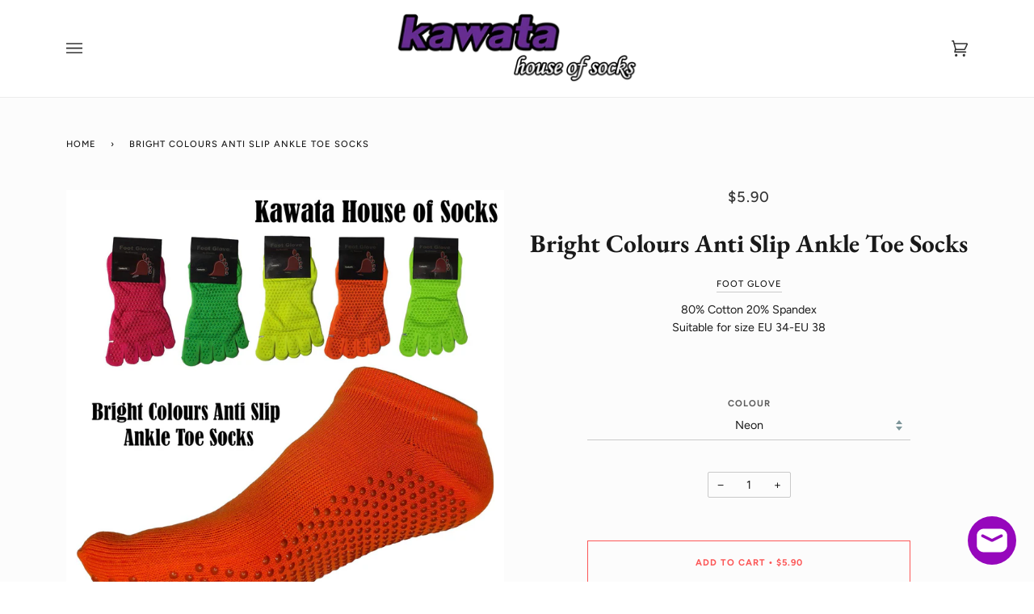

--- FILE ---
content_type: text/html; charset=utf-8
request_url: https://www.kawata.com.sg/products/bright-colours-anti-slip-ankle-toe-socks
body_size: 34105
content:
<!doctype html>
<html class="no-js" lang="en">
<head>
<!-- Added by AVADA SEO Suite -->

<!-- /Added by AVADA SEO Suite -->

  <meta charset="utf-8">
  <meta http-equiv="X-UA-Compatible" content="IE=edge,chrome=1">
  <meta name="viewport" content="width=device-width,initial-scale=1">
  <meta name="theme-color" content="#285056"><link rel="canonical" href="https://www.kawata.com.sg/products/bright-colours-anti-slip-ankle-toe-socks"><!-- ======================= Pipeline Theme V5.0.2 ========================= -->

  <link rel="preconnect" href="https://cdn.shopify.com" crossorigin>
  <link rel="preconnect" href="https://fonts.shopify.com" crossorigin>
  <link rel="preconnect" href="https://monorail-edge.shopifysvc.com" crossorigin>


  <link rel="preload" href="//www.kawata.com.sg/cdn/shop/t/14/assets/lazysizes.js?v=111431644619468174291614670553" as="script">
  <link rel="preload" href="//www.kawata.com.sg/cdn/shop/t/14/assets/vendor.js?v=137716196904437009191614670557" as="script">
  <link rel="preload" href="//www.kawata.com.sg/cdn/shop/t/14/assets/theme.js?v=77856187571631551301644639848" as="script">
  <link rel="preload" href="//www.kawata.com.sg/cdn/shop/t/14/assets/theme.css?v=66436175065797648901614670556" as="style"><link rel="shortcut icon" href="//www.kawata.com.sg/cdn/shop/files/favicon_32x32.png?v=1614303651" type="image/png"><!-- Title and description ================================================ -->
  
  <title>
    
    Bright Colours Anti Slip Ankle Toe Socks
&ndash; Kawata House of Socks

  </title><meta name="description" content="80% Cotton 20% SpandexSuitable for size EU 34-EU 38"><!-- /snippets/social-meta-tags.liquid --><meta property="og:site_name" content="Kawata House of Socks">
<meta property="og:url" content="https://www.kawata.com.sg/products/bright-colours-anti-slip-ankle-toe-socks">
<meta property="og:title" content="Bright Colours Anti Slip Ankle Toe Socks">
<meta property="og:type" content="product">
<meta property="og:description" content="80% Cotton 20% SpandexSuitable for size EU 34-EU 38"><meta property="og:price:amount" content="5.90">
  <meta property="og:price:currency" content="SGD">
      <meta property="og:image" content="http://www.kawata.com.sg/cdn/shop/products/Main1_558942d2-61f7-4742-83d8-a7ddb427afee.jpg?v=1611976851">
      <meta property="og:image:secure_url" content="https://www.kawata.com.sg/cdn/shop/products/Main1_558942d2-61f7-4742-83d8-a7ddb427afee.jpg?v=1611976851">
      <meta property="og:image:height" content="2048">
      <meta property="og:image:width" content="2048">
      <meta property="og:image" content="http://www.kawata.com.sg/cdn/shop/products/main2_37c361ba-3dc6-4aec-bef0-72c7c618391e.jpg?v=1611976855">
      <meta property="og:image:secure_url" content="https://www.kawata.com.sg/cdn/shop/products/main2_37c361ba-3dc6-4aec-bef0-72c7c618391e.jpg?v=1611976855">
      <meta property="og:image:height" content="2048">
      <meta property="og:image:width" content="2048">
      <meta property="og:image" content="http://www.kawata.com.sg/cdn/shop/products/main3_6757e193-3516-4cc7-83fd-84dc6a01f068.jpg?v=1611976860">
      <meta property="og:image:secure_url" content="https://www.kawata.com.sg/cdn/shop/products/main3_6757e193-3516-4cc7-83fd-84dc6a01f068.jpg?v=1611976860">
      <meta property="og:image:height" content="2048">
      <meta property="og:image:width" content="2048">
<meta property="twitter:image" content="http://www.kawata.com.sg/cdn/shop/products/Main1_558942d2-61f7-4742-83d8-a7ddb427afee_1200x1200.jpg?v=1611976851">

<meta name="twitter:site" content="@">
<meta name="twitter:card" content="summary_large_image">
<meta name="twitter:title" content="Bright Colours Anti Slip Ankle Toe Socks">
<meta name="twitter:description" content="80% Cotton 20% SpandexSuitable for size EU 34-EU 38">
<!-- CSS ================================================================== -->
  
  <link href="//www.kawata.com.sg/cdn/shop/t/14/assets/font-settings.css?v=48682833382113362931761970338" rel="stylesheet" type="text/css" media="all" />

  
<style data-shopify>

:root {
/* ================ Product video ================ */

---color_video_bg: #f2f2f2;


/* ================ Color Variables ================ */

/* === Backgrounds ===*/
---color-bg: #ffffff;
---color-bg-accent: #f7f7f7;

/* === Text colors ===*/
---color-text-dark: #000000;
---color-text: #191919;
---color-text-light: #333333;

/* === Bright color ===*/
---color-primary: #fc5757;
---color-primary-hover: #ff0707;
---color-primary-fade: rgba(252, 87, 87, 0.05);
---color-primary-fade-hover: rgba(252, 87, 87, 0.1);---color-primary-opposite: #ffffff;

/* === Secondary/link Color ===*/
---color-secondary: #285056;
---color-secondary-hover: #0c2225;
---color-secondary-fade: rgba(40, 80, 86, 0.05);
---color-secondary-fade-hover: rgba(40, 80, 86, 0.1);---color-secondary-opposite: #ffffff;

/* === Shades of grey ===*/
---color-a5:  rgba(0, 0, 0, 0.05);
---color-a10: rgba(0, 0, 0, 0.1);
---color-a20: rgba(0, 0, 0, 0.2);
---color-a35: rgba(0, 0, 0, 0.35);
---color-a50: rgba(0, 0, 0, 0.5);
---color-a80: rgba(0, 0, 0, 0.8);
---color-a90: rgba(0, 0, 0, 0.9);
---color-a95: rgba(0, 0, 0, 0.95);


/* ================ Inverted Color Variables ================ */

---inverse-bg: #333333;
---inverse-bg-accent: #000810;

/* === Text colors ===*/
---inverse-text-dark: #efefef;
---inverse-text: #e2e2e2;
---inverse-text-light: #ffffff;

/* === Bright color ===*/
---inverse-primary: #70ccda;
---inverse-primary-hover: #20c4dd;
---inverse-primary-fade: rgba(112, 204, 218, 0.05);
---inverse-primary-fade-hover: rgba(112, 204, 218, 0.1);---inverse-primary-opposite: #000000;


/* === Second Color ===*/
---inverse-secondary: #497178;
---inverse-secondary-hover: #244a51;
---inverse-secondary-fade: rgba(73, 113, 120, 0.05);
---inverse-secondary-fade-hover: rgba(73, 113, 120, 0.1);---inverse-secondary-opposite: #ffffff;


/* === Shades of grey ===*/
---inverse-a5:  rgba(255, 255, 255, 0.05);
---inverse-a10: rgba(255, 255, 255, 0.1);
---inverse-a20: rgba(255, 255, 255, 0.2);
---inverse-a35: rgba(255, 255, 255, 0.3);
---inverse-a80: rgba(255, 255, 255, 0.8);
---inverse-a90: rgba(255, 255, 255, 0.9);
---inverse-a95: rgba(255, 255, 255, 0.95);


/* === Account Bar ===*/
---color-announcement-bg: #fc5757;
---color-announcement-text: #ffffff;

/* === Nav and dropdown link background ===*/
---color-nav: #ffffff;
---color-nav-text: #333333;
---color-nav-border: #ededed;
---color-nav-a10: rgba(51, 51, 51, 0.1);
---color-nav-a50: rgba(51, 51, 51, 0.5);

/* === Site Footer ===*/
---color-footer-bg: #f7f7f7;
---color-footer-text: #333333;
---color-footer-a5: rgba(51, 51, 51, 0.05);
---color-footer-a15: rgba(51, 51, 51, 0.15);
---color-footer-a90: rgba(51, 51, 51, 0.9);

/* === Products ===*/
---color-bg-product: #fcfcfc;


/* === disabled form colors ===*/
---color-disabled-bg: #e6e6e6;
---color-disabled-text: #a6a6a6;

---inverse-disabled-bg: #474747;
---inverse-disabled-text: #7a7a7a;

/* === Gallery padding === */
---gallery-padding: 32px;

/* === Button Radius === */
---button-radius: 0px;


/* ================ Typography ================ */

---font-stack-body: Figtree, sans-serif;
---font-style-body: normal;
---font-weight-body: 400;
---font-weight-body-bold: 700;
---font-adjust-body: 1.0;

---font-stack-heading: "EB Garamond", serif;
---font-style-heading: normal;
---font-weight-heading: 700;
---font-weight-heading-bold: 800;
---font-adjust-heading: 1.0;

  ---font-heading-space: initial;
  ---font-heading-caps: initial;


---font-stack-accent: Figtree, serif;
---font-style-accent: normal;
---font-weight-accent: 500;
---font-weight-accent-bold: 700;
---font-adjust-accent: 1.0;

---ico-select: url('//www.kawata.com.sg/cdn/shop/t/14/assets/ico-select.svg?v=154879377414025711231614670571');

---url-zoom: url('//www.kawata.com.sg/cdn/shop/t/14/assets/cursor-zoom.svg?v=62094751757162256821614670571');
---url-zoom-2x: url('//www.kawata.com.sg/cdn/shop/t/14/assets/cursor-zoom-2x.svg?v=75342415213450007151614670571');

}

</style>

  <link href="//www.kawata.com.sg/cdn/shop/t/14/assets/theme.css?v=66436175065797648901614670556" rel="stylesheet" type="text/css" media="all" />

  <script>
    document.documentElement.className = document.documentElement.className.replace('no-js', 'js');
    var theme = {
      routes: {
        product_recommendations_url: '/recommendations/products',
        root_url: '/'
      },
      assets: {
        photoswipe: '//www.kawata.com.sg/cdn/shop/t/14/assets/photoswipe.js?v=40053551279037104431614670554',
        smoothscroll: '//www.kawata.com.sg/cdn/shop/t/14/assets/smoothscroll.js?v=37906625415260927261614670555',
        swatches: '//www.kawata.com.sg/cdn/shop/t/14/assets/swatches.json?v=3018878033003485901614670555',
        base: "//www.kawata.com.sg/cdn/shop/t/14/assets/"
      },
      strings: {
        swatchesKey: "Color, Colour",     
        addToCart: "Add to Cart",
        soldOut: "Sold Out",
        unavailable: "Unavailable",
        unitPrice: "Unit price",
        unitPriceSeparator: "per",        
        stockout: "All available stock is in cart"
      },
      settings: {
        swatches_enable: false
      },
      info: {
        name: 'pipeline'
      },
      moneyFormat: "${{amount}}",
      version: '5.0.2'
    }
  </script><!-- Theme Javascript ============================================================== -->
  <script src="//www.kawata.com.sg/cdn/shop/t/14/assets/lazysizes.js?v=111431644619468174291614670553" async="async"></script>
  <script src="//www.kawata.com.sg/cdn/shop/t/14/assets/vendor.js?v=137716196904437009191614670557" defer="defer"></script>
  <script src="//www.kawata.com.sg/cdn/shop/t/14/assets/theme.js?v=77856187571631551301644639848" defer="defer"></script>

  <script type="text/javascript">
    if (window.MSInputMethodContext && document.documentMode) {
      var scripts = document.getElementsByTagName('script')[0];
      var polyfill = document.createElement("script");
      polyfill.defer = true;
      polyfill.src = "//www.kawata.com.sg/cdn/shop/t/14/assets/ie11.js?v=144489047535103983231614670553";

      scripts.parentNode.insertBefore(polyfill, scripts);
    }
  </script>

  <!-- Shopify app scripts =========================================================== -->
  <script>window.performance && window.performance.mark && window.performance.mark('shopify.content_for_header.start');</script><meta name="google-site-verification" content="f8O4ZR698tqCAXiePMPXQ2g3DLtcEsmBwPOmvX5lHvo">
<meta name="google-site-verification" content="f8O4ZR698tqCAXiePMPXQ2g3DLtcEsmBwPOmvX5lHvo">
<meta name="facebook-domain-verification" content="e2fzrj7z9oqbfdsbnghqmqqg96u0bx">
<meta id="shopify-digital-wallet" name="shopify-digital-wallet" content="/45267910818/digital_wallets/dialog">
<meta name="shopify-checkout-api-token" content="817acb9cb614da965d5cd0c0f9112fdc">
<link rel="alternate" type="application/json+oembed" href="https://www.kawata.com.sg/products/bright-colours-anti-slip-ankle-toe-socks.oembed">
<script async="async" src="/checkouts/internal/preloads.js?locale=en-SG"></script>
<script id="apple-pay-shop-capabilities" type="application/json">{"shopId":45267910818,"countryCode":"SG","currencyCode":"SGD","merchantCapabilities":["supports3DS"],"merchantId":"gid:\/\/shopify\/Shop\/45267910818","merchantName":"Kawata House of Socks","requiredBillingContactFields":["postalAddress","email","phone"],"requiredShippingContactFields":["postalAddress","email","phone"],"shippingType":"shipping","supportedNetworks":["visa","masterCard","amex"],"total":{"type":"pending","label":"Kawata House of Socks","amount":"1.00"},"shopifyPaymentsEnabled":true,"supportsSubscriptions":true}</script>
<script id="shopify-features" type="application/json">{"accessToken":"817acb9cb614da965d5cd0c0f9112fdc","betas":["rich-media-storefront-analytics"],"domain":"www.kawata.com.sg","predictiveSearch":true,"shopId":45267910818,"locale":"en"}</script>
<script>var Shopify = Shopify || {};
Shopify.shop = "happywenlin.myshopify.com";
Shopify.locale = "en";
Shopify.currency = {"active":"SGD","rate":"1.0"};
Shopify.country = "SG";
Shopify.theme = {"name":"Pipeline","id":120348868770,"schema_name":"Pipeline","schema_version":"5.0.2","theme_store_id":739,"role":"main"};
Shopify.theme.handle = "null";
Shopify.theme.style = {"id":null,"handle":null};
Shopify.cdnHost = "www.kawata.com.sg/cdn";
Shopify.routes = Shopify.routes || {};
Shopify.routes.root = "/";</script>
<script type="module">!function(o){(o.Shopify=o.Shopify||{}).modules=!0}(window);</script>
<script>!function(o){function n(){var o=[];function n(){o.push(Array.prototype.slice.apply(arguments))}return n.q=o,n}var t=o.Shopify=o.Shopify||{};t.loadFeatures=n(),t.autoloadFeatures=n()}(window);</script>
<script id="shop-js-analytics" type="application/json">{"pageType":"product"}</script>
<script defer="defer" async type="module" src="//www.kawata.com.sg/cdn/shopifycloud/shop-js/modules/v2/client.init-shop-cart-sync_DtuiiIyl.en.esm.js"></script>
<script defer="defer" async type="module" src="//www.kawata.com.sg/cdn/shopifycloud/shop-js/modules/v2/chunk.common_CUHEfi5Q.esm.js"></script>
<script type="module">
  await import("//www.kawata.com.sg/cdn/shopifycloud/shop-js/modules/v2/client.init-shop-cart-sync_DtuiiIyl.en.esm.js");
await import("//www.kawata.com.sg/cdn/shopifycloud/shop-js/modules/v2/chunk.common_CUHEfi5Q.esm.js");

  window.Shopify.SignInWithShop?.initShopCartSync?.({"fedCMEnabled":true,"windoidEnabled":true});

</script>
<script>(function() {
  var isLoaded = false;
  function asyncLoad() {
    if (isLoaded) return;
    isLoaded = true;
    var urls = ["https:\/\/rec.autocommerce.io\/recommender_javascript?shop=happywenlin.myshopify.com","https:\/\/cdn1.avada.io\/flying-pages\/module.js?shop=happywenlin.myshopify.com","https:\/\/blockade-script.getverdict.com\/script.js?shop=happywenlin.myshopify.com","https:\/\/seo.apps.avada.io\/avada-seo-installed.js?shop=happywenlin.myshopify.com","https:\/\/preorder.conversionbear.com\/widget\/widget.js?shop=happywenlin.myshopify.com","https:\/\/api.fastbundle.co\/scripts\/src.js?shop=happywenlin.myshopify.com","https:\/\/api.fastbundle.co\/scripts\/script_tag.js?shop=happywenlin.myshopify.com"];
    for (var i = 0; i < urls.length; i++) {
      var s = document.createElement('script');
      s.type = 'text/javascript';
      s.async = true;
      s.src = urls[i];
      var x = document.getElementsByTagName('script')[0];
      x.parentNode.insertBefore(s, x);
    }
  };
  if(window.attachEvent) {
    window.attachEvent('onload', asyncLoad);
  } else {
    window.addEventListener('load', asyncLoad, false);
  }
})();</script>
<script id="__st">var __st={"a":45267910818,"offset":28800,"reqid":"55aaddbf-c27f-473c-969a-d928f1a38e6a-1767017113","pageurl":"www.kawata.com.sg\/products\/bright-colours-anti-slip-ankle-toe-socks","u":"694b42016453","p":"product","rtyp":"product","rid":6075641036962};</script>
<script>window.ShopifyPaypalV4VisibilityTracking = true;</script>
<script id="form-persister">!function(){'use strict';const t='contact',e='new_comment',n=[[t,t],['blogs',e],['comments',e],[t,'customer']],o='password',r='form_key',c=['recaptcha-v3-token','g-recaptcha-response','h-captcha-response',o],s=()=>{try{return window.sessionStorage}catch{return}},i='__shopify_v',u=t=>t.elements[r],a=function(){const t=[...n].map((([t,e])=>`form[action*='/${t}']:not([data-nocaptcha='true']) input[name='form_type'][value='${e}']`)).join(',');var e;return e=t,()=>e?[...document.querySelectorAll(e)].map((t=>t.form)):[]}();function m(t){const e=u(t);a().includes(t)&&(!e||!e.value)&&function(t){try{if(!s())return;!function(t){const e=s();if(!e)return;const n=u(t);if(!n)return;const o=n.value;o&&e.removeItem(o)}(t);const e=Array.from(Array(32),(()=>Math.random().toString(36)[2])).join('');!function(t,e){u(t)||t.append(Object.assign(document.createElement('input'),{type:'hidden',name:r})),t.elements[r].value=e}(t,e),function(t,e){const n=s();if(!n)return;const r=[...t.querySelectorAll(`input[type='${o}']`)].map((({name:t})=>t)),u=[...c,...r],a={};for(const[o,c]of new FormData(t).entries())u.includes(o)||(a[o]=c);n.setItem(e,JSON.stringify({[i]:1,action:t.action,data:a}))}(t,e)}catch(e){console.error('failed to persist form',e)}}(t)}const f=t=>{if('true'===t.dataset.persistBound)return;const e=function(t,e){const n=function(t){return'function'==typeof t.submit?t.submit:HTMLFormElement.prototype.submit}(t).bind(t);return function(){let t;return()=>{t||(t=!0,(()=>{try{e(),n()}catch(t){(t=>{console.error('form submit failed',t)})(t)}})(),setTimeout((()=>t=!1),250))}}()}(t,(()=>{m(t)}));!function(t,e){if('function'==typeof t.submit&&'function'==typeof e)try{t.submit=e}catch{}}(t,e),t.addEventListener('submit',(t=>{t.preventDefault(),e()})),t.dataset.persistBound='true'};!function(){function t(t){const e=(t=>{const e=t.target;return e instanceof HTMLFormElement?e:e&&e.form})(t);e&&m(e)}document.addEventListener('submit',t),document.addEventListener('DOMContentLoaded',(()=>{const e=a();for(const t of e)f(t);var n;n=document.body,new window.MutationObserver((t=>{for(const e of t)if('childList'===e.type&&e.addedNodes.length)for(const t of e.addedNodes)1===t.nodeType&&'FORM'===t.tagName&&a().includes(t)&&f(t)})).observe(n,{childList:!0,subtree:!0,attributes:!1}),document.removeEventListener('submit',t)}))}()}();</script>
<script integrity="sha256-4kQ18oKyAcykRKYeNunJcIwy7WH5gtpwJnB7kiuLZ1E=" data-source-attribution="shopify.loadfeatures" defer="defer" src="//www.kawata.com.sg/cdn/shopifycloud/storefront/assets/storefront/load_feature-a0a9edcb.js" crossorigin="anonymous"></script>
<script data-source-attribution="shopify.dynamic_checkout.dynamic.init">var Shopify=Shopify||{};Shopify.PaymentButton=Shopify.PaymentButton||{isStorefrontPortableWallets:!0,init:function(){window.Shopify.PaymentButton.init=function(){};var t=document.createElement("script");t.src="https://www.kawata.com.sg/cdn/shopifycloud/portable-wallets/latest/portable-wallets.en.js",t.type="module",document.head.appendChild(t)}};
</script>
<script data-source-attribution="shopify.dynamic_checkout.buyer_consent">
  function portableWalletsHideBuyerConsent(e){var t=document.getElementById("shopify-buyer-consent"),n=document.getElementById("shopify-subscription-policy-button");t&&n&&(t.classList.add("hidden"),t.setAttribute("aria-hidden","true"),n.removeEventListener("click",e))}function portableWalletsShowBuyerConsent(e){var t=document.getElementById("shopify-buyer-consent"),n=document.getElementById("shopify-subscription-policy-button");t&&n&&(t.classList.remove("hidden"),t.removeAttribute("aria-hidden"),n.addEventListener("click",e))}window.Shopify?.PaymentButton&&(window.Shopify.PaymentButton.hideBuyerConsent=portableWalletsHideBuyerConsent,window.Shopify.PaymentButton.showBuyerConsent=portableWalletsShowBuyerConsent);
</script>
<script>
  function portableWalletsCleanup(e){e&&e.src&&console.error("Failed to load portable wallets script "+e.src);var t=document.querySelectorAll("shopify-accelerated-checkout .shopify-payment-button__skeleton, shopify-accelerated-checkout-cart .wallet-cart-button__skeleton"),e=document.getElementById("shopify-buyer-consent");for(let e=0;e<t.length;e++)t[e].remove();e&&e.remove()}function portableWalletsNotLoadedAsModule(e){e instanceof ErrorEvent&&"string"==typeof e.message&&e.message.includes("import.meta")&&"string"==typeof e.filename&&e.filename.includes("portable-wallets")&&(window.removeEventListener("error",portableWalletsNotLoadedAsModule),window.Shopify.PaymentButton.failedToLoad=e,"loading"===document.readyState?document.addEventListener("DOMContentLoaded",window.Shopify.PaymentButton.init):window.Shopify.PaymentButton.init())}window.addEventListener("error",portableWalletsNotLoadedAsModule);
</script>

<script type="module" src="https://www.kawata.com.sg/cdn/shopifycloud/portable-wallets/latest/portable-wallets.en.js" onError="portableWalletsCleanup(this)" crossorigin="anonymous"></script>
<script nomodule>
  document.addEventListener("DOMContentLoaded", portableWalletsCleanup);
</script>

<link id="shopify-accelerated-checkout-styles" rel="stylesheet" media="screen" href="https://www.kawata.com.sg/cdn/shopifycloud/portable-wallets/latest/accelerated-checkout-backwards-compat.css" crossorigin="anonymous">
<style id="shopify-accelerated-checkout-cart">
        #shopify-buyer-consent {
  margin-top: 1em;
  display: inline-block;
  width: 100%;
}

#shopify-buyer-consent.hidden {
  display: none;
}

#shopify-subscription-policy-button {
  background: none;
  border: none;
  padding: 0;
  text-decoration: underline;
  font-size: inherit;
  cursor: pointer;
}

#shopify-subscription-policy-button::before {
  box-shadow: none;
}

      </style>

<script>window.performance && window.performance.mark && window.performance.mark('shopify.content_for_header.end');</script>
<!-- BEGIN app block: shopify://apps/xboost-bundle/blocks/core_script/8707ef23-ba0e-4d63-a83a-1460e9bac021 --><link href="//cdn.shopify.com/extensions/019b117d-0f9a-769a-a869-ab80d06b5343/xboost-upsell-discount-322/assets/core.css" rel="stylesheet" type="text/css" media="all" />
<script>
  window.xboost_bundle_billing_plan = {"name":"FREE_FOREVER","status":"ACTIVE","current_period_end":"2028-06-03T10:36:17.765Z","visible_current_period_end":"2028-06-04T10:36:17.765Z","subscription_id":"free-forever"};
  window.is_active_billing_bundle = true;
  
</script>


<script>
    window.xb_current_storage_products = [];
    window.xb_current_storage_products_failed = [];
    window.XBOOST_UPSELL = {
      accessToken: '1085281fead26250e6dfdb233eeae8ea',
      attributeKey: '_xboost_offer_id',
      "current-p-id": '6075641036962',
      "current-p-collections": '227650961570,213397766306,213398126754,212922368162',
      "current-shop-id": '45267910818',
      "current-shop-domain": 'www.kawata.com.sg',
      "current-customer-id": '',
      "current-collection-id": '',
      "current-page-name": 'product',
      "cart-line-items": '',
      "money-format": "\$\{\{amount\}\}",
      "money-with-currency-format": "",
      "xboost-product-reviews-color": '',
      "xboost-product-reviews-icon": ''
    }
    window.XBOOST_UPSELL_DATA = {
      status: "pending",
      results: {},
    }
    
    window.divideProductPrice = function (pd) {
      if(!pd){
        return undefined;
      }
      return {
        ...pd,
        price: pd.price / (Number(window.divideProductPriceNumber) || 100),
        compare_at_price: pd.compare_at_price /(Number(window.divideProductPriceNumber) || 100),
        variants: (pd?.variants || [])?.map(function (v) {
          return {
            ...v,
            price: v.price / (Number(window.divideProductPriceNumber) || 100),
            compare_at_price: v.compare_at_price / (Number(window.divideProductPriceNumber) || 100),
          }
        })
      }
    }
  </script>

  
    <script>
      localStorage.setItem(
        "xboost_upsell_setting",
        JSON.stringify({"additional_add_to_cart_selector":"","additional_quantity_section_selector":"","additional_quantity_input_selector":"","additional_variant_section_selector":"","additional_open_cart_icon_selector":"","additional_product_section_selector":"","additional_refresh_cart_event":"","additional_refresh_function":"","additional_custom_script":"","currency_thousand_separator":"","currency_decimal_separator":"","currency_rate":"","global_currency_locale":"","additional_cart_attribute_selector":"","is_show_xboost_branding":"TRUE","primary_language":"en","integrate_product_review":"FALSE","default_storefront_lang":"en","dashboard_checklist_enabled":"TRUE","dashboard_product_review_banner_enabled":"TRUE","global_widget_custom_css":"","global_widget_theme_color":"#E95C5A","global_widget_primary_button_bg_color":"#04150F","global_widget_primary_button_txt_color":"#ffffff","global_widget_primary_button_txt_size":"16","global_widget_primary_button_bg_hover_color":"#ffffff","global_widget_primary_button_txt_hover_color":"#04150F","global_widget_secondary_button_bg_color":"#ffffff","global_widget_secondary_button_txt_color":"#04150F","global_widget_secondary_button_txt_size":"14","global_widget_secondary_button_bg_hover_color":"#ffffff","global_widget_secondary_button_txt_hover_color":"#04150F","global_widget_radius_corner":"slight_rounded","global_widget_font_family":"theme","global_widget_border_color":"#ddd","global_widget_border_width":"0","global_widget_show_review_rating":"TRUE","global_widget_toggle_color":"#04150F"}),
      );
      window.xb_general_settings = {"additional_add_to_cart_selector":"","additional_quantity_section_selector":"","additional_quantity_input_selector":"","additional_variant_section_selector":"","additional_open_cart_icon_selector":"","additional_product_section_selector":"","additional_refresh_cart_event":"","additional_refresh_function":"","additional_custom_script":"","currency_thousand_separator":"","currency_decimal_separator":"","currency_rate":"","global_currency_locale":"","additional_cart_attribute_selector":"","is_show_xboost_branding":"TRUE","primary_language":"en","integrate_product_review":"FALSE","default_storefront_lang":"en","dashboard_checklist_enabled":"TRUE","dashboard_product_review_banner_enabled":"TRUE","global_widget_custom_css":"","global_widget_theme_color":"#E95C5A","global_widget_primary_button_bg_color":"#04150F","global_widget_primary_button_txt_color":"#ffffff","global_widget_primary_button_txt_size":"16","global_widget_primary_button_bg_hover_color":"#ffffff","global_widget_primary_button_txt_hover_color":"#04150F","global_widget_secondary_button_bg_color":"#ffffff","global_widget_secondary_button_txt_color":"#04150F","global_widget_secondary_button_txt_size":"14","global_widget_secondary_button_bg_hover_color":"#ffffff","global_widget_secondary_button_txt_hover_color":"#04150F","global_widget_radius_corner":"slight_rounded","global_widget_font_family":"theme","global_widget_border_color":"#ddd","global_widget_border_width":"0","global_widget_show_review_rating":"TRUE","global_widget_toggle_color":"#04150F"};
    </script>
  

  <!-- BEGIN app snippet: offer -->
  


    <script>
      window.xb_upsell_current_product = window.divideProductPrice({"id":6075641036962,"title":"Bright Colours Anti Slip Ankle Toe Socks","handle":"bright-colours-anti-slip-ankle-toe-socks","description":"80% Cotton 20% Spandex\u003cbr\u003eSuitable for size EU 34-EU 38\u003cbr\u003e\u003cbr\u003e\u003cbr\u003e","published_at":"2021-01-19T13:27:08+08:00","created_at":"2021-01-19T13:27:05+08:00","vendor":"Foot Glove","type":"Anti-Slip","tags":["Women"],"price":590,"price_min":590,"price_max":590,"available":true,"price_varies":false,"compare_at_price":null,"compare_at_price_min":0,"compare_at_price_max":0,"compare_at_price_varies":false,"variants":[{"id":37590006268066,"title":"Neon","option1":"Neon","option2":null,"option3":null,"sku":"","requires_shipping":true,"taxable":true,"featured_image":{"id":21215386468514,"product_id":6075641036962,"position":11,"created_at":"2021-01-19T13:28:27+08:00","updated_at":"2021-01-30T11:21:24+08:00","alt":"Bright Colours Anti Slip Ankle Toe Socks - Kawata House of Socks","width":2048,"height":2048,"src":"\/\/www.kawata.com.sg\/cdn\/shop\/products\/Neon.jpg?v=1611976884","variant_ids":[37590006268066]},"available":true,"name":"Bright Colours Anti Slip Ankle Toe Socks - Neon","public_title":"Neon","options":["Neon"],"price":590,"weight":0,"compare_at_price":null,"inventory_management":"shopify","barcode":"","featured_media":{"alt":"Bright Colours Anti Slip Ankle Toe Socks - Kawata House of Socks","id":13391650783394,"position":11,"preview_image":{"aspect_ratio":1.0,"height":2048,"width":2048,"src":"\/\/www.kawata.com.sg\/cdn\/shop\/products\/Neon.jpg?v=1611976884"}},"requires_selling_plan":false,"selling_plan_allocations":[]},{"id":37590006333602,"title":"Pink","option1":"Pink","option2":null,"option3":null,"sku":"","requires_shipping":true,"taxable":true,"featured_image":{"id":21215370477730,"product_id":6075641036962,"position":9,"created_at":"2021-01-19T13:27:11+08:00","updated_at":"2021-01-30T11:21:19+08:00","alt":"Bright Colours Anti Slip Ankle Toe Socks - Kawata House of Socks","width":2048,"height":2048,"src":"\/\/www.kawata.com.sg\/cdn\/shop\/products\/Pink.jpg?v=1611976879","variant_ids":[37590006333602]},"available":true,"name":"Bright Colours Anti Slip Ankle Toe Socks - Pink","public_title":"Pink","options":["Pink"],"price":590,"weight":0,"compare_at_price":null,"inventory_management":"shopify","barcode":"","featured_media":{"alt":"Bright Colours Anti Slip Ankle Toe Socks - Kawata House of Socks","id":13391634923682,"position":9,"preview_image":{"aspect_ratio":1.0,"height":2048,"width":2048,"src":"\/\/www.kawata.com.sg\/cdn\/shop\/products\/Pink.jpg?v=1611976879"}},"requires_selling_plan":false,"selling_plan_allocations":[]},{"id":37590006366370,"title":"Yellow","option1":"Yellow","option2":null,"option3":null,"sku":"","requires_shipping":true,"taxable":true,"featured_image":{"id":21215370051746,"product_id":6075641036962,"position":10,"created_at":"2021-01-19T13:27:10+08:00","updated_at":"2021-01-30T11:21:21+08:00","alt":"Bright Colours Anti Slip Ankle Toe Socks - Kawata House of Socks","width":2048,"height":2048,"src":"\/\/www.kawata.com.sg\/cdn\/shop\/products\/yellow.jpg?v=1611976881","variant_ids":[37590006366370]},"available":true,"name":"Bright Colours Anti Slip Ankle Toe Socks - Yellow","public_title":"Yellow","options":["Yellow"],"price":590,"weight":0,"compare_at_price":null,"inventory_management":"shopify","barcode":"","featured_media":{"alt":"Bright Colours Anti Slip Ankle Toe Socks - Kawata House of Socks","id":13391634956450,"position":10,"preview_image":{"aspect_ratio":1.0,"height":2048,"width":2048,"src":"\/\/www.kawata.com.sg\/cdn\/shop\/products\/yellow.jpg?v=1611976881"}},"requires_selling_plan":false,"selling_plan_allocations":[]},{"id":37590006399138,"title":"Green","option1":"Green","option2":null,"option3":null,"sku":"","requires_shipping":true,"taxable":true,"featured_image":{"id":21215370674338,"product_id":6075641036962,"position":7,"created_at":"2021-01-19T13:27:11+08:00","updated_at":"2021-01-30T11:21:13+08:00","alt":"Bright Colours Anti Slip Ankle Toe Socks - Kawata House of Socks","width":2048,"height":2048,"src":"\/\/www.kawata.com.sg\/cdn\/shop\/products\/Green.jpg?v=1611976873","variant_ids":[37590006399138]},"available":true,"name":"Bright Colours Anti Slip Ankle Toe Socks - Green","public_title":"Green","options":["Green"],"price":590,"weight":0,"compare_at_price":null,"inventory_management":"shopify","barcode":"","featured_media":{"alt":"Bright Colours Anti Slip Ankle Toe Socks - Kawata House of Socks","id":13391634792610,"position":7,"preview_image":{"aspect_ratio":1.0,"height":2048,"width":2048,"src":"\/\/www.kawata.com.sg\/cdn\/shop\/products\/Green.jpg?v=1611976873"}},"requires_selling_plan":false,"selling_plan_allocations":[]},{"id":37590006431906,"title":"Orange","option1":"Orange","option2":null,"option3":null,"sku":"","requires_shipping":true,"taxable":true,"featured_image":{"id":21215370281122,"product_id":6075641036962,"position":8,"created_at":"2021-01-19T13:27:10+08:00","updated_at":"2021-01-30T11:21:16+08:00","alt":"Bright Colours Anti Slip Ankle Toe Socks - Kawata House of Socks","width":2048,"height":2048,"src":"\/\/www.kawata.com.sg\/cdn\/shop\/products\/Orange.jpg?v=1611976876","variant_ids":[37590006431906]},"available":true,"name":"Bright Colours Anti Slip Ankle Toe Socks - Orange","public_title":"Orange","options":["Orange"],"price":590,"weight":0,"compare_at_price":null,"inventory_management":"shopify","barcode":"","featured_media":{"alt":"Bright Colours Anti Slip Ankle Toe Socks - Kawata House of Socks","id":13391634858146,"position":8,"preview_image":{"aspect_ratio":1.0,"height":2048,"width":2048,"src":"\/\/www.kawata.com.sg\/cdn\/shop\/products\/Orange.jpg?v=1611976876"}},"requires_selling_plan":false,"selling_plan_allocations":[]}],"images":["\/\/www.kawata.com.sg\/cdn\/shop\/products\/Main1_558942d2-61f7-4742-83d8-a7ddb427afee.jpg?v=1611976851","\/\/www.kawata.com.sg\/cdn\/shop\/products\/main2_37c361ba-3dc6-4aec-bef0-72c7c618391e.jpg?v=1611976855","\/\/www.kawata.com.sg\/cdn\/shop\/products\/main3_6757e193-3516-4cc7-83fd-84dc6a01f068.jpg?v=1611976860","\/\/www.kawata.com.sg\/cdn\/shop\/products\/main4_034c7b29-ca6e-4c25-a005-3c06c6279209.jpg?v=1611976863","\/\/www.kawata.com.sg\/cdn\/shop\/products\/Orange1.jpg?v=1611976867","\/\/www.kawata.com.sg\/cdn\/shop\/products\/pink1.jpg?v=1611976870","\/\/www.kawata.com.sg\/cdn\/shop\/products\/Green.jpg?v=1611976873","\/\/www.kawata.com.sg\/cdn\/shop\/products\/Orange.jpg?v=1611976876","\/\/www.kawata.com.sg\/cdn\/shop\/products\/Pink.jpg?v=1611976879","\/\/www.kawata.com.sg\/cdn\/shop\/products\/yellow.jpg?v=1611976881","\/\/www.kawata.com.sg\/cdn\/shop\/products\/Neon.jpg?v=1611976884"],"featured_image":"\/\/www.kawata.com.sg\/cdn\/shop\/products\/Main1_558942d2-61f7-4742-83d8-a7ddb427afee.jpg?v=1611976851","options":["Colour"],"media":[{"alt":"Bright Colours Anti Slip Ankle Toe Socks - Kawata House of Socks","id":13391634596002,"position":1,"preview_image":{"aspect_ratio":1.0,"height":2048,"width":2048,"src":"\/\/www.kawata.com.sg\/cdn\/shop\/products\/Main1_558942d2-61f7-4742-83d8-a7ddb427afee.jpg?v=1611976851"},"aspect_ratio":1.0,"height":2048,"media_type":"image","src":"\/\/www.kawata.com.sg\/cdn\/shop\/products\/Main1_558942d2-61f7-4742-83d8-a7ddb427afee.jpg?v=1611976851","width":2048},{"alt":"Bright Colours Anti Slip Ankle Toe Socks - Kawata House of Socks","id":13391634628770,"position":2,"preview_image":{"aspect_ratio":1.0,"height":2048,"width":2048,"src":"\/\/www.kawata.com.sg\/cdn\/shop\/products\/main2_37c361ba-3dc6-4aec-bef0-72c7c618391e.jpg?v=1611976855"},"aspect_ratio":1.0,"height":2048,"media_type":"image","src":"\/\/www.kawata.com.sg\/cdn\/shop\/products\/main2_37c361ba-3dc6-4aec-bef0-72c7c618391e.jpg?v=1611976855","width":2048},{"alt":"Bright Colours Anti Slip Ankle Toe Socks - Kawata House of Socks","id":13391634661538,"position":3,"preview_image":{"aspect_ratio":1.0,"height":2048,"width":2048,"src":"\/\/www.kawata.com.sg\/cdn\/shop\/products\/main3_6757e193-3516-4cc7-83fd-84dc6a01f068.jpg?v=1611976860"},"aspect_ratio":1.0,"height":2048,"media_type":"image","src":"\/\/www.kawata.com.sg\/cdn\/shop\/products\/main3_6757e193-3516-4cc7-83fd-84dc6a01f068.jpg?v=1611976860","width":2048},{"alt":"Bright Colours Anti Slip Ankle Toe Socks - Kawata House of Socks","id":13391634694306,"position":4,"preview_image":{"aspect_ratio":1.0,"height":2048,"width":2048,"src":"\/\/www.kawata.com.sg\/cdn\/shop\/products\/main4_034c7b29-ca6e-4c25-a005-3c06c6279209.jpg?v=1611976863"},"aspect_ratio":1.0,"height":2048,"media_type":"image","src":"\/\/www.kawata.com.sg\/cdn\/shop\/products\/main4_034c7b29-ca6e-4c25-a005-3c06c6279209.jpg?v=1611976863","width":2048},{"alt":"Bright Colours Anti Slip Ankle Toe Socks - Kawata House of Socks","id":13391634727074,"position":5,"preview_image":{"aspect_ratio":1.0,"height":2048,"width":2048,"src":"\/\/www.kawata.com.sg\/cdn\/shop\/products\/Orange1.jpg?v=1611976867"},"aspect_ratio":1.0,"height":2048,"media_type":"image","src":"\/\/www.kawata.com.sg\/cdn\/shop\/products\/Orange1.jpg?v=1611976867","width":2048},{"alt":"Bright Colours Anti Slip Ankle Toe Socks - Kawata House of Socks","id":13391634759842,"position":6,"preview_image":{"aspect_ratio":1.0,"height":2048,"width":2048,"src":"\/\/www.kawata.com.sg\/cdn\/shop\/products\/pink1.jpg?v=1611976870"},"aspect_ratio":1.0,"height":2048,"media_type":"image","src":"\/\/www.kawata.com.sg\/cdn\/shop\/products\/pink1.jpg?v=1611976870","width":2048},{"alt":"Bright Colours Anti Slip Ankle Toe Socks - Kawata House of Socks","id":13391634792610,"position":7,"preview_image":{"aspect_ratio":1.0,"height":2048,"width":2048,"src":"\/\/www.kawata.com.sg\/cdn\/shop\/products\/Green.jpg?v=1611976873"},"aspect_ratio":1.0,"height":2048,"media_type":"image","src":"\/\/www.kawata.com.sg\/cdn\/shop\/products\/Green.jpg?v=1611976873","width":2048},{"alt":"Bright Colours Anti Slip Ankle Toe Socks - Kawata House of Socks","id":13391634858146,"position":8,"preview_image":{"aspect_ratio":1.0,"height":2048,"width":2048,"src":"\/\/www.kawata.com.sg\/cdn\/shop\/products\/Orange.jpg?v=1611976876"},"aspect_ratio":1.0,"height":2048,"media_type":"image","src":"\/\/www.kawata.com.sg\/cdn\/shop\/products\/Orange.jpg?v=1611976876","width":2048},{"alt":"Bright Colours Anti Slip Ankle Toe Socks - Kawata House of Socks","id":13391634923682,"position":9,"preview_image":{"aspect_ratio":1.0,"height":2048,"width":2048,"src":"\/\/www.kawata.com.sg\/cdn\/shop\/products\/Pink.jpg?v=1611976879"},"aspect_ratio":1.0,"height":2048,"media_type":"image","src":"\/\/www.kawata.com.sg\/cdn\/shop\/products\/Pink.jpg?v=1611976879","width":2048},{"alt":"Bright Colours Anti Slip Ankle Toe Socks - Kawata House of Socks","id":13391634956450,"position":10,"preview_image":{"aspect_ratio":1.0,"height":2048,"width":2048,"src":"\/\/www.kawata.com.sg\/cdn\/shop\/products\/yellow.jpg?v=1611976881"},"aspect_ratio":1.0,"height":2048,"media_type":"image","src":"\/\/www.kawata.com.sg\/cdn\/shop\/products\/yellow.jpg?v=1611976881","width":2048},{"alt":"Bright Colours Anti Slip Ankle Toe Socks - Kawata House of Socks","id":13391650783394,"position":11,"preview_image":{"aspect_ratio":1.0,"height":2048,"width":2048,"src":"\/\/www.kawata.com.sg\/cdn\/shop\/products\/Neon.jpg?v=1611976884"},"aspect_ratio":1.0,"height":2048,"media_type":"image","src":"\/\/www.kawata.com.sg\/cdn\/shop\/products\/Neon.jpg?v=1611976884","width":2048}],"requires_selling_plan":false,"selling_plan_groups":[],"content":"80% Cotton 20% Spandex\u003cbr\u003eSuitable for size EU 34-EU 38\u003cbr\u003e\u003cbr\u003e\u003cbr\u003e"});
      if(window.xb_upsell_current_product){
        window.xb_current_storage_products.push(window.xb_upsell_current_product);
      }
    </script>
        <script>
          window.xb_current_storage_products.push(window.divideProductPrice({"id":6075641036962,"title":"Bright Colours Anti Slip Ankle Toe Socks","handle":"bright-colours-anti-slip-ankle-toe-socks","description":"80% Cotton 20% Spandex\u003cbr\u003eSuitable for size EU 34-EU 38\u003cbr\u003e\u003cbr\u003e\u003cbr\u003e","published_at":"2021-01-19T13:27:08+08:00","created_at":"2021-01-19T13:27:05+08:00","vendor":"Foot Glove","type":"Anti-Slip","tags":["Women"],"price":590,"price_min":590,"price_max":590,"available":true,"price_varies":false,"compare_at_price":null,"compare_at_price_min":0,"compare_at_price_max":0,"compare_at_price_varies":false,"variants":[{"id":37590006268066,"title":"Neon","option1":"Neon","option2":null,"option3":null,"sku":"","requires_shipping":true,"taxable":true,"featured_image":{"id":21215386468514,"product_id":6075641036962,"position":11,"created_at":"2021-01-19T13:28:27+08:00","updated_at":"2021-01-30T11:21:24+08:00","alt":"Bright Colours Anti Slip Ankle Toe Socks - Kawata House of Socks","width":2048,"height":2048,"src":"\/\/www.kawata.com.sg\/cdn\/shop\/products\/Neon.jpg?v=1611976884","variant_ids":[37590006268066]},"available":true,"name":"Bright Colours Anti Slip Ankle Toe Socks - Neon","public_title":"Neon","options":["Neon"],"price":590,"weight":0,"compare_at_price":null,"inventory_management":"shopify","barcode":"","featured_media":{"alt":"Bright Colours Anti Slip Ankle Toe Socks - Kawata House of Socks","id":13391650783394,"position":11,"preview_image":{"aspect_ratio":1.0,"height":2048,"width":2048,"src":"\/\/www.kawata.com.sg\/cdn\/shop\/products\/Neon.jpg?v=1611976884"}},"requires_selling_plan":false,"selling_plan_allocations":[]},{"id":37590006333602,"title":"Pink","option1":"Pink","option2":null,"option3":null,"sku":"","requires_shipping":true,"taxable":true,"featured_image":{"id":21215370477730,"product_id":6075641036962,"position":9,"created_at":"2021-01-19T13:27:11+08:00","updated_at":"2021-01-30T11:21:19+08:00","alt":"Bright Colours Anti Slip Ankle Toe Socks - Kawata House of Socks","width":2048,"height":2048,"src":"\/\/www.kawata.com.sg\/cdn\/shop\/products\/Pink.jpg?v=1611976879","variant_ids":[37590006333602]},"available":true,"name":"Bright Colours Anti Slip Ankle Toe Socks - Pink","public_title":"Pink","options":["Pink"],"price":590,"weight":0,"compare_at_price":null,"inventory_management":"shopify","barcode":"","featured_media":{"alt":"Bright Colours Anti Slip Ankle Toe Socks - Kawata House of Socks","id":13391634923682,"position":9,"preview_image":{"aspect_ratio":1.0,"height":2048,"width":2048,"src":"\/\/www.kawata.com.sg\/cdn\/shop\/products\/Pink.jpg?v=1611976879"}},"requires_selling_plan":false,"selling_plan_allocations":[]},{"id":37590006366370,"title":"Yellow","option1":"Yellow","option2":null,"option3":null,"sku":"","requires_shipping":true,"taxable":true,"featured_image":{"id":21215370051746,"product_id":6075641036962,"position":10,"created_at":"2021-01-19T13:27:10+08:00","updated_at":"2021-01-30T11:21:21+08:00","alt":"Bright Colours Anti Slip Ankle Toe Socks - Kawata House of Socks","width":2048,"height":2048,"src":"\/\/www.kawata.com.sg\/cdn\/shop\/products\/yellow.jpg?v=1611976881","variant_ids":[37590006366370]},"available":true,"name":"Bright Colours Anti Slip Ankle Toe Socks - Yellow","public_title":"Yellow","options":["Yellow"],"price":590,"weight":0,"compare_at_price":null,"inventory_management":"shopify","barcode":"","featured_media":{"alt":"Bright Colours Anti Slip Ankle Toe Socks - Kawata House of Socks","id":13391634956450,"position":10,"preview_image":{"aspect_ratio":1.0,"height":2048,"width":2048,"src":"\/\/www.kawata.com.sg\/cdn\/shop\/products\/yellow.jpg?v=1611976881"}},"requires_selling_plan":false,"selling_plan_allocations":[]},{"id":37590006399138,"title":"Green","option1":"Green","option2":null,"option3":null,"sku":"","requires_shipping":true,"taxable":true,"featured_image":{"id":21215370674338,"product_id":6075641036962,"position":7,"created_at":"2021-01-19T13:27:11+08:00","updated_at":"2021-01-30T11:21:13+08:00","alt":"Bright Colours Anti Slip Ankle Toe Socks - Kawata House of Socks","width":2048,"height":2048,"src":"\/\/www.kawata.com.sg\/cdn\/shop\/products\/Green.jpg?v=1611976873","variant_ids":[37590006399138]},"available":true,"name":"Bright Colours Anti Slip Ankle Toe Socks - Green","public_title":"Green","options":["Green"],"price":590,"weight":0,"compare_at_price":null,"inventory_management":"shopify","barcode":"","featured_media":{"alt":"Bright Colours Anti Slip Ankle Toe Socks - Kawata House of Socks","id":13391634792610,"position":7,"preview_image":{"aspect_ratio":1.0,"height":2048,"width":2048,"src":"\/\/www.kawata.com.sg\/cdn\/shop\/products\/Green.jpg?v=1611976873"}},"requires_selling_plan":false,"selling_plan_allocations":[]},{"id":37590006431906,"title":"Orange","option1":"Orange","option2":null,"option3":null,"sku":"","requires_shipping":true,"taxable":true,"featured_image":{"id":21215370281122,"product_id":6075641036962,"position":8,"created_at":"2021-01-19T13:27:10+08:00","updated_at":"2021-01-30T11:21:16+08:00","alt":"Bright Colours Anti Slip Ankle Toe Socks - Kawata House of Socks","width":2048,"height":2048,"src":"\/\/www.kawata.com.sg\/cdn\/shop\/products\/Orange.jpg?v=1611976876","variant_ids":[37590006431906]},"available":true,"name":"Bright Colours Anti Slip Ankle Toe Socks - Orange","public_title":"Orange","options":["Orange"],"price":590,"weight":0,"compare_at_price":null,"inventory_management":"shopify","barcode":"","featured_media":{"alt":"Bright Colours Anti Slip Ankle Toe Socks - Kawata House of Socks","id":13391634858146,"position":8,"preview_image":{"aspect_ratio":1.0,"height":2048,"width":2048,"src":"\/\/www.kawata.com.sg\/cdn\/shop\/products\/Orange.jpg?v=1611976876"}},"requires_selling_plan":false,"selling_plan_allocations":[]}],"images":["\/\/www.kawata.com.sg\/cdn\/shop\/products\/Main1_558942d2-61f7-4742-83d8-a7ddb427afee.jpg?v=1611976851","\/\/www.kawata.com.sg\/cdn\/shop\/products\/main2_37c361ba-3dc6-4aec-bef0-72c7c618391e.jpg?v=1611976855","\/\/www.kawata.com.sg\/cdn\/shop\/products\/main3_6757e193-3516-4cc7-83fd-84dc6a01f068.jpg?v=1611976860","\/\/www.kawata.com.sg\/cdn\/shop\/products\/main4_034c7b29-ca6e-4c25-a005-3c06c6279209.jpg?v=1611976863","\/\/www.kawata.com.sg\/cdn\/shop\/products\/Orange1.jpg?v=1611976867","\/\/www.kawata.com.sg\/cdn\/shop\/products\/pink1.jpg?v=1611976870","\/\/www.kawata.com.sg\/cdn\/shop\/products\/Green.jpg?v=1611976873","\/\/www.kawata.com.sg\/cdn\/shop\/products\/Orange.jpg?v=1611976876","\/\/www.kawata.com.sg\/cdn\/shop\/products\/Pink.jpg?v=1611976879","\/\/www.kawata.com.sg\/cdn\/shop\/products\/yellow.jpg?v=1611976881","\/\/www.kawata.com.sg\/cdn\/shop\/products\/Neon.jpg?v=1611976884"],"featured_image":"\/\/www.kawata.com.sg\/cdn\/shop\/products\/Main1_558942d2-61f7-4742-83d8-a7ddb427afee.jpg?v=1611976851","options":["Colour"],"media":[{"alt":"Bright Colours Anti Slip Ankle Toe Socks - Kawata House of Socks","id":13391634596002,"position":1,"preview_image":{"aspect_ratio":1.0,"height":2048,"width":2048,"src":"\/\/www.kawata.com.sg\/cdn\/shop\/products\/Main1_558942d2-61f7-4742-83d8-a7ddb427afee.jpg?v=1611976851"},"aspect_ratio":1.0,"height":2048,"media_type":"image","src":"\/\/www.kawata.com.sg\/cdn\/shop\/products\/Main1_558942d2-61f7-4742-83d8-a7ddb427afee.jpg?v=1611976851","width":2048},{"alt":"Bright Colours Anti Slip Ankle Toe Socks - Kawata House of Socks","id":13391634628770,"position":2,"preview_image":{"aspect_ratio":1.0,"height":2048,"width":2048,"src":"\/\/www.kawata.com.sg\/cdn\/shop\/products\/main2_37c361ba-3dc6-4aec-bef0-72c7c618391e.jpg?v=1611976855"},"aspect_ratio":1.0,"height":2048,"media_type":"image","src":"\/\/www.kawata.com.sg\/cdn\/shop\/products\/main2_37c361ba-3dc6-4aec-bef0-72c7c618391e.jpg?v=1611976855","width":2048},{"alt":"Bright Colours Anti Slip Ankle Toe Socks - Kawata House of Socks","id":13391634661538,"position":3,"preview_image":{"aspect_ratio":1.0,"height":2048,"width":2048,"src":"\/\/www.kawata.com.sg\/cdn\/shop\/products\/main3_6757e193-3516-4cc7-83fd-84dc6a01f068.jpg?v=1611976860"},"aspect_ratio":1.0,"height":2048,"media_type":"image","src":"\/\/www.kawata.com.sg\/cdn\/shop\/products\/main3_6757e193-3516-4cc7-83fd-84dc6a01f068.jpg?v=1611976860","width":2048},{"alt":"Bright Colours Anti Slip Ankle Toe Socks - Kawata House of Socks","id":13391634694306,"position":4,"preview_image":{"aspect_ratio":1.0,"height":2048,"width":2048,"src":"\/\/www.kawata.com.sg\/cdn\/shop\/products\/main4_034c7b29-ca6e-4c25-a005-3c06c6279209.jpg?v=1611976863"},"aspect_ratio":1.0,"height":2048,"media_type":"image","src":"\/\/www.kawata.com.sg\/cdn\/shop\/products\/main4_034c7b29-ca6e-4c25-a005-3c06c6279209.jpg?v=1611976863","width":2048},{"alt":"Bright Colours Anti Slip Ankle Toe Socks - Kawata House of Socks","id":13391634727074,"position":5,"preview_image":{"aspect_ratio":1.0,"height":2048,"width":2048,"src":"\/\/www.kawata.com.sg\/cdn\/shop\/products\/Orange1.jpg?v=1611976867"},"aspect_ratio":1.0,"height":2048,"media_type":"image","src":"\/\/www.kawata.com.sg\/cdn\/shop\/products\/Orange1.jpg?v=1611976867","width":2048},{"alt":"Bright Colours Anti Slip Ankle Toe Socks - Kawata House of Socks","id":13391634759842,"position":6,"preview_image":{"aspect_ratio":1.0,"height":2048,"width":2048,"src":"\/\/www.kawata.com.sg\/cdn\/shop\/products\/pink1.jpg?v=1611976870"},"aspect_ratio":1.0,"height":2048,"media_type":"image","src":"\/\/www.kawata.com.sg\/cdn\/shop\/products\/pink1.jpg?v=1611976870","width":2048},{"alt":"Bright Colours Anti Slip Ankle Toe Socks - Kawata House of Socks","id":13391634792610,"position":7,"preview_image":{"aspect_ratio":1.0,"height":2048,"width":2048,"src":"\/\/www.kawata.com.sg\/cdn\/shop\/products\/Green.jpg?v=1611976873"},"aspect_ratio":1.0,"height":2048,"media_type":"image","src":"\/\/www.kawata.com.sg\/cdn\/shop\/products\/Green.jpg?v=1611976873","width":2048},{"alt":"Bright Colours Anti Slip Ankle Toe Socks - Kawata House of Socks","id":13391634858146,"position":8,"preview_image":{"aspect_ratio":1.0,"height":2048,"width":2048,"src":"\/\/www.kawata.com.sg\/cdn\/shop\/products\/Orange.jpg?v=1611976876"},"aspect_ratio":1.0,"height":2048,"media_type":"image","src":"\/\/www.kawata.com.sg\/cdn\/shop\/products\/Orange.jpg?v=1611976876","width":2048},{"alt":"Bright Colours Anti Slip Ankle Toe Socks - Kawata House of Socks","id":13391634923682,"position":9,"preview_image":{"aspect_ratio":1.0,"height":2048,"width":2048,"src":"\/\/www.kawata.com.sg\/cdn\/shop\/products\/Pink.jpg?v=1611976879"},"aspect_ratio":1.0,"height":2048,"media_type":"image","src":"\/\/www.kawata.com.sg\/cdn\/shop\/products\/Pink.jpg?v=1611976879","width":2048},{"alt":"Bright Colours Anti Slip Ankle Toe Socks - Kawata House of Socks","id":13391634956450,"position":10,"preview_image":{"aspect_ratio":1.0,"height":2048,"width":2048,"src":"\/\/www.kawata.com.sg\/cdn\/shop\/products\/yellow.jpg?v=1611976881"},"aspect_ratio":1.0,"height":2048,"media_type":"image","src":"\/\/www.kawata.com.sg\/cdn\/shop\/products\/yellow.jpg?v=1611976881","width":2048},{"alt":"Bright Colours Anti Slip Ankle Toe Socks - Kawata House of Socks","id":13391650783394,"position":11,"preview_image":{"aspect_ratio":1.0,"height":2048,"width":2048,"src":"\/\/www.kawata.com.sg\/cdn\/shop\/products\/Neon.jpg?v=1611976884"},"aspect_ratio":1.0,"height":2048,"media_type":"image","src":"\/\/www.kawata.com.sg\/cdn\/shop\/products\/Neon.jpg?v=1611976884","width":2048}],"requires_selling_plan":false,"selling_plan_groups":[],"content":"80% Cotton 20% Spandex\u003cbr\u003eSuitable for size EU 34-EU 38\u003cbr\u003e\u003cbr\u003e\u003cbr\u003e"}));
        </script>
      
<script>
  window.xb_test_offers = [];
</script>
<!-- END app snippet -->

  <script>
    try {
      window.XBOOST_UPSELL['money-format'] = '${{amount}}';
      window.XBOOST_UPSELL['money-with-currency-format'] =
        '${{amount}} SGD';
    } catch (e) {
      console.error('🚀 ~ e:', e);
    }
  </script>
  <script type="module" src="https://cdn.shopify.com/extensions/019b117d-0f9a-769a-a869-ab80d06b5343/xboost-upsell-discount-322/assets/core_script.js"></script>
  
<script>
  window.exBxgy = false;
  window.exAddon = false;
  window.exFB = false;
  window.exFBT = false;
  window.exRec = false;
  window.exMm = false;
  window.exQB = false;
</script>

<!-- END app block --><script src="https://cdn.shopify.com/extensions/7bc9bb47-adfa-4267-963e-cadee5096caf/inbox-1252/assets/inbox-chat-loader.js" type="text/javascript" defer="defer"></script>
<link href="https://monorail-edge.shopifysvc.com" rel="dns-prefetch">
<script>(function(){if ("sendBeacon" in navigator && "performance" in window) {try {var session_token_from_headers = performance.getEntriesByType('navigation')[0].serverTiming.find(x => x.name == '_s').description;} catch {var session_token_from_headers = undefined;}var session_cookie_matches = document.cookie.match(/_shopify_s=([^;]*)/);var session_token_from_cookie = session_cookie_matches && session_cookie_matches.length === 2 ? session_cookie_matches[1] : "";var session_token = session_token_from_headers || session_token_from_cookie || "";function handle_abandonment_event(e) {var entries = performance.getEntries().filter(function(entry) {return /monorail-edge.shopifysvc.com/.test(entry.name);});if (!window.abandonment_tracked && entries.length === 0) {window.abandonment_tracked = true;var currentMs = Date.now();var navigation_start = performance.timing.navigationStart;var payload = {shop_id: 45267910818,url: window.location.href,navigation_start,duration: currentMs - navigation_start,session_token,page_type: "product"};window.navigator.sendBeacon("https://monorail-edge.shopifysvc.com/v1/produce", JSON.stringify({schema_id: "online_store_buyer_site_abandonment/1.1",payload: payload,metadata: {event_created_at_ms: currentMs,event_sent_at_ms: currentMs}}));}}window.addEventListener('pagehide', handle_abandonment_event);}}());</script>
<script id="web-pixels-manager-setup">(function e(e,d,r,n,o){if(void 0===o&&(o={}),!Boolean(null===(a=null===(i=window.Shopify)||void 0===i?void 0:i.analytics)||void 0===a?void 0:a.replayQueue)){var i,a;window.Shopify=window.Shopify||{};var t=window.Shopify;t.analytics=t.analytics||{};var s=t.analytics;s.replayQueue=[],s.publish=function(e,d,r){return s.replayQueue.push([e,d,r]),!0};try{self.performance.mark("wpm:start")}catch(e){}var l=function(){var e={modern:/Edge?\/(1{2}[4-9]|1[2-9]\d|[2-9]\d{2}|\d{4,})\.\d+(\.\d+|)|Firefox\/(1{2}[4-9]|1[2-9]\d|[2-9]\d{2}|\d{4,})\.\d+(\.\d+|)|Chrom(ium|e)\/(9{2}|\d{3,})\.\d+(\.\d+|)|(Maci|X1{2}).+ Version\/(15\.\d+|(1[6-9]|[2-9]\d|\d{3,})\.\d+)([,.]\d+|)( \(\w+\)|)( Mobile\/\w+|) Safari\/|Chrome.+OPR\/(9{2}|\d{3,})\.\d+\.\d+|(CPU[ +]OS|iPhone[ +]OS|CPU[ +]iPhone|CPU IPhone OS|CPU iPad OS)[ +]+(15[._]\d+|(1[6-9]|[2-9]\d|\d{3,})[._]\d+)([._]\d+|)|Android:?[ /-](13[3-9]|1[4-9]\d|[2-9]\d{2}|\d{4,})(\.\d+|)(\.\d+|)|Android.+Firefox\/(13[5-9]|1[4-9]\d|[2-9]\d{2}|\d{4,})\.\d+(\.\d+|)|Android.+Chrom(ium|e)\/(13[3-9]|1[4-9]\d|[2-9]\d{2}|\d{4,})\.\d+(\.\d+|)|SamsungBrowser\/([2-9]\d|\d{3,})\.\d+/,legacy:/Edge?\/(1[6-9]|[2-9]\d|\d{3,})\.\d+(\.\d+|)|Firefox\/(5[4-9]|[6-9]\d|\d{3,})\.\d+(\.\d+|)|Chrom(ium|e)\/(5[1-9]|[6-9]\d|\d{3,})\.\d+(\.\d+|)([\d.]+$|.*Safari\/(?![\d.]+ Edge\/[\d.]+$))|(Maci|X1{2}).+ Version\/(10\.\d+|(1[1-9]|[2-9]\d|\d{3,})\.\d+)([,.]\d+|)( \(\w+\)|)( Mobile\/\w+|) Safari\/|Chrome.+OPR\/(3[89]|[4-9]\d|\d{3,})\.\d+\.\d+|(CPU[ +]OS|iPhone[ +]OS|CPU[ +]iPhone|CPU IPhone OS|CPU iPad OS)[ +]+(10[._]\d+|(1[1-9]|[2-9]\d|\d{3,})[._]\d+)([._]\d+|)|Android:?[ /-](13[3-9]|1[4-9]\d|[2-9]\d{2}|\d{4,})(\.\d+|)(\.\d+|)|Mobile Safari.+OPR\/([89]\d|\d{3,})\.\d+\.\d+|Android.+Firefox\/(13[5-9]|1[4-9]\d|[2-9]\d{2}|\d{4,})\.\d+(\.\d+|)|Android.+Chrom(ium|e)\/(13[3-9]|1[4-9]\d|[2-9]\d{2}|\d{4,})\.\d+(\.\d+|)|Android.+(UC? ?Browser|UCWEB|U3)[ /]?(15\.([5-9]|\d{2,})|(1[6-9]|[2-9]\d|\d{3,})\.\d+)\.\d+|SamsungBrowser\/(5\.\d+|([6-9]|\d{2,})\.\d+)|Android.+MQ{2}Browser\/(14(\.(9|\d{2,})|)|(1[5-9]|[2-9]\d|\d{3,})(\.\d+|))(\.\d+|)|K[Aa][Ii]OS\/(3\.\d+|([4-9]|\d{2,})\.\d+)(\.\d+|)/},d=e.modern,r=e.legacy,n=navigator.userAgent;return n.match(d)?"modern":n.match(r)?"legacy":"unknown"}(),u="modern"===l?"modern":"legacy",c=(null!=n?n:{modern:"",legacy:""})[u],f=function(e){return[e.baseUrl,"/wpm","/b",e.hashVersion,"modern"===e.buildTarget?"m":"l",".js"].join("")}({baseUrl:d,hashVersion:r,buildTarget:u}),m=function(e){var d=e.version,r=e.bundleTarget,n=e.surface,o=e.pageUrl,i=e.monorailEndpoint;return{emit:function(e){var a=e.status,t=e.errorMsg,s=(new Date).getTime(),l=JSON.stringify({metadata:{event_sent_at_ms:s},events:[{schema_id:"web_pixels_manager_load/3.1",payload:{version:d,bundle_target:r,page_url:o,status:a,surface:n,error_msg:t},metadata:{event_created_at_ms:s}}]});if(!i)return console&&console.warn&&console.warn("[Web Pixels Manager] No Monorail endpoint provided, skipping logging."),!1;try{return self.navigator.sendBeacon.bind(self.navigator)(i,l)}catch(e){}var u=new XMLHttpRequest;try{return u.open("POST",i,!0),u.setRequestHeader("Content-Type","text/plain"),u.send(l),!0}catch(e){return console&&console.warn&&console.warn("[Web Pixels Manager] Got an unhandled error while logging to Monorail."),!1}}}}({version:r,bundleTarget:l,surface:e.surface,pageUrl:self.location.href,monorailEndpoint:e.monorailEndpoint});try{o.browserTarget=l,function(e){var d=e.src,r=e.async,n=void 0===r||r,o=e.onload,i=e.onerror,a=e.sri,t=e.scriptDataAttributes,s=void 0===t?{}:t,l=document.createElement("script"),u=document.querySelector("head"),c=document.querySelector("body");if(l.async=n,l.src=d,a&&(l.integrity=a,l.crossOrigin="anonymous"),s)for(var f in s)if(Object.prototype.hasOwnProperty.call(s,f))try{l.dataset[f]=s[f]}catch(e){}if(o&&l.addEventListener("load",o),i&&l.addEventListener("error",i),u)u.appendChild(l);else{if(!c)throw new Error("Did not find a head or body element to append the script");c.appendChild(l)}}({src:f,async:!0,onload:function(){if(!function(){var e,d;return Boolean(null===(d=null===(e=window.Shopify)||void 0===e?void 0:e.analytics)||void 0===d?void 0:d.initialized)}()){var d=window.webPixelsManager.init(e)||void 0;if(d){var r=window.Shopify.analytics;r.replayQueue.forEach((function(e){var r=e[0],n=e[1],o=e[2];d.publishCustomEvent(r,n,o)})),r.replayQueue=[],r.publish=d.publishCustomEvent,r.visitor=d.visitor,r.initialized=!0}}},onerror:function(){return m.emit({status:"failed",errorMsg:"".concat(f," has failed to load")})},sri:function(e){var d=/^sha384-[A-Za-z0-9+/=]+$/;return"string"==typeof e&&d.test(e)}(c)?c:"",scriptDataAttributes:o}),m.emit({status:"loading"})}catch(e){m.emit({status:"failed",errorMsg:(null==e?void 0:e.message)||"Unknown error"})}}})({shopId: 45267910818,storefrontBaseUrl: "https://www.kawata.com.sg",extensionsBaseUrl: "https://extensions.shopifycdn.com/cdn/shopifycloud/web-pixels-manager",monorailEndpoint: "https://monorail-edge.shopifysvc.com/unstable/produce_batch",surface: "storefront-renderer",enabledBetaFlags: ["2dca8a86","a0d5f9d2"],webPixelsConfigList: [{"id":"1055883426","configuration":"{\"pixelCode\":\"D1B14P3C77UAHUUDL2U0\"}","eventPayloadVersion":"v1","runtimeContext":"STRICT","scriptVersion":"22e92c2ad45662f435e4801458fb78cc","type":"APP","apiClientId":4383523,"privacyPurposes":["ANALYTICS","MARKETING","SALE_OF_DATA"],"dataSharingAdjustments":{"protectedCustomerApprovalScopes":["read_customer_address","read_customer_email","read_customer_name","read_customer_personal_data","read_customer_phone"]}},{"id":"736297122","configuration":"{\"accountID\": \"123\"}","eventPayloadVersion":"v1","runtimeContext":"STRICT","scriptVersion":"da192e47971a92edcdd8c164c45c2a28","type":"APP","apiClientId":116411924481,"privacyPurposes":["ANALYTICS","MARKETING","SALE_OF_DATA"],"dataSharingAdjustments":{"protectedCustomerApprovalScopes":["read_customer_email","read_customer_personal_data"]}},{"id":"499515554","configuration":"{\"config\":\"{\\\"pixel_id\\\":\\\"G-20FF29MPM4\\\",\\\"target_country\\\":\\\"SG\\\",\\\"gtag_events\\\":[{\\\"type\\\":\\\"search\\\",\\\"action_label\\\":[\\\"G-20FF29MPM4\\\",\\\"AW-590618245\\\/vXSuCM3GkN4BEIW90JkC\\\"]},{\\\"type\\\":\\\"begin_checkout\\\",\\\"action_label\\\":[\\\"G-20FF29MPM4\\\",\\\"AW-590618245\\\/XeD8CMrGkN4BEIW90JkC\\\"]},{\\\"type\\\":\\\"view_item\\\",\\\"action_label\\\":[\\\"G-20FF29MPM4\\\",\\\"AW-590618245\\\/Vl_4CMzFkN4BEIW90JkC\\\",\\\"MC-9JBMFF3Q2L\\\"]},{\\\"type\\\":\\\"purchase\\\",\\\"action_label\\\":[\\\"G-20FF29MPM4\\\",\\\"AW-590618245\\\/nuCcCMnFkN4BEIW90JkC\\\",\\\"MC-9JBMFF3Q2L\\\"]},{\\\"type\\\":\\\"page_view\\\",\\\"action_label\\\":[\\\"G-20FF29MPM4\\\",\\\"AW-590618245\\\/AdXyCMbFkN4BEIW90JkC\\\",\\\"MC-9JBMFF3Q2L\\\"]},{\\\"type\\\":\\\"add_payment_info\\\",\\\"action_label\\\":[\\\"G-20FF29MPM4\\\",\\\"AW-590618245\\\/U_AmCNDGkN4BEIW90JkC\\\"]},{\\\"type\\\":\\\"add_to_cart\\\",\\\"action_label\\\":[\\\"G-20FF29MPM4\\\",\\\"AW-590618245\\\/EVbgCM_FkN4BEIW90JkC\\\"]}],\\\"enable_monitoring_mode\\\":false}\"}","eventPayloadVersion":"v1","runtimeContext":"OPEN","scriptVersion":"b2a88bafab3e21179ed38636efcd8a93","type":"APP","apiClientId":1780363,"privacyPurposes":[],"dataSharingAdjustments":{"protectedCustomerApprovalScopes":["read_customer_address","read_customer_email","read_customer_name","read_customer_personal_data","read_customer_phone"]}},{"id":"196804770","configuration":"{\"pixel_id\":\"964220100718924\",\"pixel_type\":\"facebook_pixel\",\"metaapp_system_user_token\":\"-\"}","eventPayloadVersion":"v1","runtimeContext":"OPEN","scriptVersion":"ca16bc87fe92b6042fbaa3acc2fbdaa6","type":"APP","apiClientId":2329312,"privacyPurposes":["ANALYTICS","MARKETING","SALE_OF_DATA"],"dataSharingAdjustments":{"protectedCustomerApprovalScopes":["read_customer_address","read_customer_email","read_customer_name","read_customer_personal_data","read_customer_phone"]}},{"id":"shopify-app-pixel","configuration":"{}","eventPayloadVersion":"v1","runtimeContext":"STRICT","scriptVersion":"0450","apiClientId":"shopify-pixel","type":"APP","privacyPurposes":["ANALYTICS","MARKETING"]},{"id":"shopify-custom-pixel","eventPayloadVersion":"v1","runtimeContext":"LAX","scriptVersion":"0450","apiClientId":"shopify-pixel","type":"CUSTOM","privacyPurposes":["ANALYTICS","MARKETING"]}],isMerchantRequest: false,initData: {"shop":{"name":"Kawata House of Socks","paymentSettings":{"currencyCode":"SGD"},"myshopifyDomain":"happywenlin.myshopify.com","countryCode":"SG","storefrontUrl":"https:\/\/www.kawata.com.sg"},"customer":null,"cart":null,"checkout":null,"productVariants":[{"price":{"amount":5.9,"currencyCode":"SGD"},"product":{"title":"Bright Colours Anti Slip Ankle Toe Socks","vendor":"Foot Glove","id":"6075641036962","untranslatedTitle":"Bright Colours Anti Slip Ankle Toe Socks","url":"\/products\/bright-colours-anti-slip-ankle-toe-socks","type":"Anti-Slip"},"id":"37590006268066","image":{"src":"\/\/www.kawata.com.sg\/cdn\/shop\/products\/Neon.jpg?v=1611976884"},"sku":"","title":"Neon","untranslatedTitle":"Neon"},{"price":{"amount":5.9,"currencyCode":"SGD"},"product":{"title":"Bright Colours Anti Slip Ankle Toe Socks","vendor":"Foot Glove","id":"6075641036962","untranslatedTitle":"Bright Colours Anti Slip Ankle Toe Socks","url":"\/products\/bright-colours-anti-slip-ankle-toe-socks","type":"Anti-Slip"},"id":"37590006333602","image":{"src":"\/\/www.kawata.com.sg\/cdn\/shop\/products\/Pink.jpg?v=1611976879"},"sku":"","title":"Pink","untranslatedTitle":"Pink"},{"price":{"amount":5.9,"currencyCode":"SGD"},"product":{"title":"Bright Colours Anti Slip Ankle Toe Socks","vendor":"Foot Glove","id":"6075641036962","untranslatedTitle":"Bright Colours Anti Slip Ankle Toe Socks","url":"\/products\/bright-colours-anti-slip-ankle-toe-socks","type":"Anti-Slip"},"id":"37590006366370","image":{"src":"\/\/www.kawata.com.sg\/cdn\/shop\/products\/yellow.jpg?v=1611976881"},"sku":"","title":"Yellow","untranslatedTitle":"Yellow"},{"price":{"amount":5.9,"currencyCode":"SGD"},"product":{"title":"Bright Colours Anti Slip Ankle Toe Socks","vendor":"Foot Glove","id":"6075641036962","untranslatedTitle":"Bright Colours Anti Slip Ankle Toe Socks","url":"\/products\/bright-colours-anti-slip-ankle-toe-socks","type":"Anti-Slip"},"id":"37590006399138","image":{"src":"\/\/www.kawata.com.sg\/cdn\/shop\/products\/Green.jpg?v=1611976873"},"sku":"","title":"Green","untranslatedTitle":"Green"},{"price":{"amount":5.9,"currencyCode":"SGD"},"product":{"title":"Bright Colours Anti Slip Ankle Toe Socks","vendor":"Foot Glove","id":"6075641036962","untranslatedTitle":"Bright Colours Anti Slip Ankle Toe Socks","url":"\/products\/bright-colours-anti-slip-ankle-toe-socks","type":"Anti-Slip"},"id":"37590006431906","image":{"src":"\/\/www.kawata.com.sg\/cdn\/shop\/products\/Orange.jpg?v=1611976876"},"sku":"","title":"Orange","untranslatedTitle":"Orange"}],"purchasingCompany":null},},"https://www.kawata.com.sg/cdn","da62cc92w68dfea28pcf9825a4m392e00d0",{"modern":"","legacy":""},{"shopId":"45267910818","storefrontBaseUrl":"https:\/\/www.kawata.com.sg","extensionBaseUrl":"https:\/\/extensions.shopifycdn.com\/cdn\/shopifycloud\/web-pixels-manager","surface":"storefront-renderer","enabledBetaFlags":"[\"2dca8a86\", \"a0d5f9d2\"]","isMerchantRequest":"false","hashVersion":"da62cc92w68dfea28pcf9825a4m392e00d0","publish":"custom","events":"[[\"page_viewed\",{}],[\"product_viewed\",{\"productVariant\":{\"price\":{\"amount\":5.9,\"currencyCode\":\"SGD\"},\"product\":{\"title\":\"Bright Colours Anti Slip Ankle Toe Socks\",\"vendor\":\"Foot Glove\",\"id\":\"6075641036962\",\"untranslatedTitle\":\"Bright Colours Anti Slip Ankle Toe Socks\",\"url\":\"\/products\/bright-colours-anti-slip-ankle-toe-socks\",\"type\":\"Anti-Slip\"},\"id\":\"37590006268066\",\"image\":{\"src\":\"\/\/www.kawata.com.sg\/cdn\/shop\/products\/Neon.jpg?v=1611976884\"},\"sku\":\"\",\"title\":\"Neon\",\"untranslatedTitle\":\"Neon\"}}]]"});</script><script>
  window.ShopifyAnalytics = window.ShopifyAnalytics || {};
  window.ShopifyAnalytics.meta = window.ShopifyAnalytics.meta || {};
  window.ShopifyAnalytics.meta.currency = 'SGD';
  var meta = {"product":{"id":6075641036962,"gid":"gid:\/\/shopify\/Product\/6075641036962","vendor":"Foot Glove","type":"Anti-Slip","handle":"bright-colours-anti-slip-ankle-toe-socks","variants":[{"id":37590006268066,"price":590,"name":"Bright Colours Anti Slip Ankle Toe Socks - Neon","public_title":"Neon","sku":""},{"id":37590006333602,"price":590,"name":"Bright Colours Anti Slip Ankle Toe Socks - Pink","public_title":"Pink","sku":""},{"id":37590006366370,"price":590,"name":"Bright Colours Anti Slip Ankle Toe Socks - Yellow","public_title":"Yellow","sku":""},{"id":37590006399138,"price":590,"name":"Bright Colours Anti Slip Ankle Toe Socks - Green","public_title":"Green","sku":""},{"id":37590006431906,"price":590,"name":"Bright Colours Anti Slip Ankle Toe Socks - Orange","public_title":"Orange","sku":""}],"remote":false},"page":{"pageType":"product","resourceType":"product","resourceId":6075641036962,"requestId":"55aaddbf-c27f-473c-969a-d928f1a38e6a-1767017113"}};
  for (var attr in meta) {
    window.ShopifyAnalytics.meta[attr] = meta[attr];
  }
</script>
<script class="analytics">
  (function () {
    var customDocumentWrite = function(content) {
      var jquery = null;

      if (window.jQuery) {
        jquery = window.jQuery;
      } else if (window.Checkout && window.Checkout.$) {
        jquery = window.Checkout.$;
      }

      if (jquery) {
        jquery('body').append(content);
      }
    };

    var hasLoggedConversion = function(token) {
      if (token) {
        return document.cookie.indexOf('loggedConversion=' + token) !== -1;
      }
      return false;
    }

    var setCookieIfConversion = function(token) {
      if (token) {
        var twoMonthsFromNow = new Date(Date.now());
        twoMonthsFromNow.setMonth(twoMonthsFromNow.getMonth() + 2);

        document.cookie = 'loggedConversion=' + token + '; expires=' + twoMonthsFromNow;
      }
    }

    var trekkie = window.ShopifyAnalytics.lib = window.trekkie = window.trekkie || [];
    if (trekkie.integrations) {
      return;
    }
    trekkie.methods = [
      'identify',
      'page',
      'ready',
      'track',
      'trackForm',
      'trackLink'
    ];
    trekkie.factory = function(method) {
      return function() {
        var args = Array.prototype.slice.call(arguments);
        args.unshift(method);
        trekkie.push(args);
        return trekkie;
      };
    };
    for (var i = 0; i < trekkie.methods.length; i++) {
      var key = trekkie.methods[i];
      trekkie[key] = trekkie.factory(key);
    }
    trekkie.load = function(config) {
      trekkie.config = config || {};
      trekkie.config.initialDocumentCookie = document.cookie;
      var first = document.getElementsByTagName('script')[0];
      var script = document.createElement('script');
      script.type = 'text/javascript';
      script.onerror = function(e) {
        var scriptFallback = document.createElement('script');
        scriptFallback.type = 'text/javascript';
        scriptFallback.onerror = function(error) {
                var Monorail = {
      produce: function produce(monorailDomain, schemaId, payload) {
        var currentMs = new Date().getTime();
        var event = {
          schema_id: schemaId,
          payload: payload,
          metadata: {
            event_created_at_ms: currentMs,
            event_sent_at_ms: currentMs
          }
        };
        return Monorail.sendRequest("https://" + monorailDomain + "/v1/produce", JSON.stringify(event));
      },
      sendRequest: function sendRequest(endpointUrl, payload) {
        // Try the sendBeacon API
        if (window && window.navigator && typeof window.navigator.sendBeacon === 'function' && typeof window.Blob === 'function' && !Monorail.isIos12()) {
          var blobData = new window.Blob([payload], {
            type: 'text/plain'
          });

          if (window.navigator.sendBeacon(endpointUrl, blobData)) {
            return true;
          } // sendBeacon was not successful

        } // XHR beacon

        var xhr = new XMLHttpRequest();

        try {
          xhr.open('POST', endpointUrl);
          xhr.setRequestHeader('Content-Type', 'text/plain');
          xhr.send(payload);
        } catch (e) {
          console.log(e);
        }

        return false;
      },
      isIos12: function isIos12() {
        return window.navigator.userAgent.lastIndexOf('iPhone; CPU iPhone OS 12_') !== -1 || window.navigator.userAgent.lastIndexOf('iPad; CPU OS 12_') !== -1;
      }
    };
    Monorail.produce('monorail-edge.shopifysvc.com',
      'trekkie_storefront_load_errors/1.1',
      {shop_id: 45267910818,
      theme_id: 120348868770,
      app_name: "storefront",
      context_url: window.location.href,
      source_url: "//www.kawata.com.sg/cdn/s/trekkie.storefront.8f32c7f0b513e73f3235c26245676203e1209161.min.js"});

        };
        scriptFallback.async = true;
        scriptFallback.src = '//www.kawata.com.sg/cdn/s/trekkie.storefront.8f32c7f0b513e73f3235c26245676203e1209161.min.js';
        first.parentNode.insertBefore(scriptFallback, first);
      };
      script.async = true;
      script.src = '//www.kawata.com.sg/cdn/s/trekkie.storefront.8f32c7f0b513e73f3235c26245676203e1209161.min.js';
      first.parentNode.insertBefore(script, first);
    };
    trekkie.load(
      {"Trekkie":{"appName":"storefront","development":false,"defaultAttributes":{"shopId":45267910818,"isMerchantRequest":null,"themeId":120348868770,"themeCityHash":"15139815554320240563","contentLanguage":"en","currency":"SGD","eventMetadataId":"3005f9f2-5da6-4c62-9ca7-cefc7a2da0d1"},"isServerSideCookieWritingEnabled":true,"monorailRegion":"shop_domain","enabledBetaFlags":["65f19447"]},"Session Attribution":{},"S2S":{"facebookCapiEnabled":true,"source":"trekkie-storefront-renderer","apiClientId":580111}}
    );

    var loaded = false;
    trekkie.ready(function() {
      if (loaded) return;
      loaded = true;

      window.ShopifyAnalytics.lib = window.trekkie;

      var originalDocumentWrite = document.write;
      document.write = customDocumentWrite;
      try { window.ShopifyAnalytics.merchantGoogleAnalytics.call(this); } catch(error) {};
      document.write = originalDocumentWrite;

      window.ShopifyAnalytics.lib.page(null,{"pageType":"product","resourceType":"product","resourceId":6075641036962,"requestId":"55aaddbf-c27f-473c-969a-d928f1a38e6a-1767017113","shopifyEmitted":true});

      var match = window.location.pathname.match(/checkouts\/(.+)\/(thank_you|post_purchase)/)
      var token = match? match[1]: undefined;
      if (!hasLoggedConversion(token)) {
        setCookieIfConversion(token);
        window.ShopifyAnalytics.lib.track("Viewed Product",{"currency":"SGD","variantId":37590006268066,"productId":6075641036962,"productGid":"gid:\/\/shopify\/Product\/6075641036962","name":"Bright Colours Anti Slip Ankle Toe Socks - Neon","price":"5.90","sku":"","brand":"Foot Glove","variant":"Neon","category":"Anti-Slip","nonInteraction":true,"remote":false},undefined,undefined,{"shopifyEmitted":true});
      window.ShopifyAnalytics.lib.track("monorail:\/\/trekkie_storefront_viewed_product\/1.1",{"currency":"SGD","variantId":37590006268066,"productId":6075641036962,"productGid":"gid:\/\/shopify\/Product\/6075641036962","name":"Bright Colours Anti Slip Ankle Toe Socks - Neon","price":"5.90","sku":"","brand":"Foot Glove","variant":"Neon","category":"Anti-Slip","nonInteraction":true,"remote":false,"referer":"https:\/\/www.kawata.com.sg\/products\/bright-colours-anti-slip-ankle-toe-socks"});
      }
    });


        var eventsListenerScript = document.createElement('script');
        eventsListenerScript.async = true;
        eventsListenerScript.src = "//www.kawata.com.sg/cdn/shopifycloud/storefront/assets/shop_events_listener-3da45d37.js";
        document.getElementsByTagName('head')[0].appendChild(eventsListenerScript);

})();</script>
  <script>
  if (!window.ga || (window.ga && typeof window.ga !== 'function')) {
    window.ga = function ga() {
      (window.ga.q = window.ga.q || []).push(arguments);
      if (window.Shopify && window.Shopify.analytics && typeof window.Shopify.analytics.publish === 'function') {
        window.Shopify.analytics.publish("ga_stub_called", {}, {sendTo: "google_osp_migration"});
      }
      console.error("Shopify's Google Analytics stub called with:", Array.from(arguments), "\nSee https://help.shopify.com/manual/promoting-marketing/pixels/pixel-migration#google for more information.");
    };
    if (window.Shopify && window.Shopify.analytics && typeof window.Shopify.analytics.publish === 'function') {
      window.Shopify.analytics.publish("ga_stub_initialized", {}, {sendTo: "google_osp_migration"});
    }
  }
</script>
<script
  defer
  src="https://www.kawata.com.sg/cdn/shopifycloud/perf-kit/shopify-perf-kit-2.1.2.min.js"
  data-application="storefront-renderer"
  data-shop-id="45267910818"
  data-render-region="gcp-us-central1"
  data-page-type="product"
  data-theme-instance-id="120348868770"
  data-theme-name="Pipeline"
  data-theme-version="5.0.2"
  data-monorail-region="shop_domain"
  data-resource-timing-sampling-rate="10"
  data-shs="true"
  data-shs-beacon="true"
  data-shs-export-with-fetch="true"
  data-shs-logs-sample-rate="1"
  data-shs-beacon-endpoint="https://www.kawata.com.sg/api/collect"
></script>
</head>

<body id="bright-colours-anti-slip-ankle-toe-socks" class="template-product" data-animations="true">

  <a class="in-page-link visually-hidden skip-link" href="#MainContent">Skip to content</a>

  <div id="shopify-section-announcement" class="shopify-section">


</div>
  <div id="shopify-section-header" class="shopify-section"><style> 
  :root { 
    ---color-nav-text-transparent: #e13838; 
    --menu-height: calc(120px);
  } 
</style>













<div class="header__wrapper"
  data-header-wrapper
  data-header-transparent="false"
  data-header-sticky="directional"
  data-header-style="split"
  data-section-id="header"
  data-section-type="header">

  <header class="theme__header" role="banner" data-header-height>
    <div class="wrapper">
      <div class="header__mobile">
        
    <div class="header__mobile__left">
      <button class="header__mobile__button"      
        data-drawer-toggle="hamburger"
        aria-label="Open menu" 
        aria-haspopup="true" 
        aria-expanded="false" 
        aria-controls="header-menu">
        <svg aria-hidden="true" focusable="false" role="presentation" class="icon icon-nav" viewBox="0 0 25 25"><path d="M0 4.062h25v2H0zm0 7h25v2H0zm0 7h25v2H0z"/></svg>
      </button>
    </div>
    
<div class="header__logo header__logo--image">
    <a class="header__logo__link" 
        href="/"
        style="width: 310px;">
      
<img data-src="//www.kawata.com.sg/cdn/shop/files/KAWATA_HOUSE_OF_SOCKS_PNG_1_{width}x.png?v=1706940845"
              class="lazyload logo__img logo__img--color"
              data-widths="[110, 160, 220, 320, 480, 540, 720, 900]"
              data-sizes="auto"
              data-aspectratio="3.4267206477732794"
              alt="Kawata House of Socks">
      
      
    </a>
  </div>

    <div class="header__mobile__right">
      <a class="header__mobile__button"
        href="/cart">
        <svg aria-hidden="true" focusable="false" role="presentation" class="icon icon-cart" viewBox="0 0 25 25"><path d="M5.058 23a2 2 0 104.001-.001A2 2 0 005.058 23zm12.079 0c0 1.104.896 2 2 2s1.942-.896 1.942-2-.838-2-1.942-2-2 .896-2 2zM0 1a1 1 0 001 1h1.078l.894 3.341L5.058 13c0 .072.034.134.042.204l-1.018 4.58A.997.997 0 005.058 19h16.71a1 1 0 000-2H6.306l.458-2.061c.1.017.19.061.294.061h12.31c1.104 0 1.712-.218 2.244-1.5l3.248-6.964C25.423 4.75 24.186 4 23.079 4H5.058c-.157 0-.292.054-.438.088L3.844.772A1 1 0 002.87 0H1a1 1 0 00-1 1zm5.098 5H22.93l-3.192 6.798c-.038.086-.07.147-.094.19-.067.006-.113.012-.277.012H7.058v-.198l-.038-.195L5.098 6z"/></svg>
        <span class="visually-hidden">Cart</span>
        
  <span class="header__cart__status">
    <span data-header-cart-price="0">
      $0.00
    </span>
    <span data-header-cart-count="0">
      (0)
    </span>
    
<span data-header-cart-full="false"></span>
  </span>

      </a>
    </div>

      </div>
      <div data-header-desktop class="header__desktop header__desktop--split"><div  data-takes-space class="header__desktop__bar__l">
              
<div class="header__logo header__logo--image">
    <a class="header__logo__link" 
        href="/"
        style="width: 310px;">
      
<img data-src="//www.kawata.com.sg/cdn/shop/files/KAWATA_HOUSE_OF_SOCKS_PNG_1_{width}x.png?v=1706940845"
              class="lazyload logo__img logo__img--color"
              data-widths="[110, 160, 220, 320, 480, 540, 720, 900]"
              data-sizes="auto"
              data-aspectratio="3.4267206477732794"
              alt="Kawata House of Socks">
      
      
    </a>
  </div>

            </div>
            <div  data-takes-space class="header__desktop__bar__r">
              <div class="header__desktop__bar__inline">
                
  <nav class="header__menu">
    <div class="header__menu__inner" data-text-items-wrapper>
      
        

<div class="menu__item  child"
  data-main-menu-text-item
  >
  <a href="/collections/shop-all" data-top-link class="navlink navlink--toplevel">
    <span class="navtext">View All </span>
  </a>
  
</div>

      
        

<div class="menu__item  parent"
  data-main-menu-text-item
   
    aria-haspopup="true" 
    aria-expanded="false"
    data-hover-disclosure-toggle="dropdown-c95ca62275d4ae205c50864d0afb0e1f"
    aria-controls="dropdown-c95ca62275d4ae205c50864d0afb0e1f"
  >
  <a href="/collections/ladies" data-top-link class="navlink navlink--toplevel">
    <span class="navtext">Women&#39;s Collection</span>
  </a>
  
    <div class="header__dropdown"
      data-hover-disclosure
      id="dropdown-c95ca62275d4ae205c50864d0afb0e1f">
      <div class="header__dropdown__wrapper">
        <div class="header__dropdown__inner">
            
              <a href="/collections/ladies" data-stagger class="navlink navlink--child">
                <span class="navtext">Women</span>
              </a>
            
              <a href="/collections/muslimah" data-stagger class="navlink navlink--child">
                <span class="navtext">Muslimah</span>
              </a>
            
              <a href="/collections/women-stocking" data-stagger class="navlink navlink--child">
                <span class="navtext">Women Stockings </span>
              </a>
            
              <a href="/collections/women-foot-cover" data-stagger class="navlink navlink--child">
                <span class="navtext">Women Foot Cover</span>
              </a>
            
              <a href="/collections/women-ankle-loafer-socks" data-stagger class="navlink navlink--child">
                <span class="navtext">Women Ankle/Loafer Socks</span>
              </a>
            
              <a href="/collections/women-quarter-socks" data-stagger class="navlink navlink--child">
                <span class="navtext">Women Quarter Socks</span>
              </a>
            
              <a href="/collections/women-knee-high" data-stagger class="navlink navlink--child">
                <span class="navtext">Women Knee High Socks</span>
              </a>
            
              <a href="/collections/women-sports" data-stagger class="navlink navlink--child">
                <span class="navtext">Women Sport Socks</span>
              </a>
            
              <a href="/collections/women-toe-socks" data-stagger class="navlink navlink--child">
                <span class="navtext">Women Toe Socks</span>
              </a>
            
              <a href="/collections/women-anti-slip" data-stagger class="navlink navlink--child">
                <span class="navtext">Women Anti-Slip Socks</span>
              </a>
            
              <a href="/collections/women-functional-socks" data-stagger class="navlink navlink--child">
                <span class="navtext">Women Functional Socks</span>
              </a>
             </div>
      </div>
    </div>
  
</div>

      
        

<div class="menu__item  parent"
  data-main-menu-text-item
   
    aria-haspopup="true" 
    aria-expanded="false"
    data-hover-disclosure-toggle="dropdown-0a2f28a4b9584daaa34420699ec48f65"
    aria-controls="dropdown-0a2f28a4b9584daaa34420699ec48f65"
  >
  <a href="/collections/men" data-top-link class="navlink navlink--toplevel">
    <span class="navtext">Men&#39;s Collection</span>
  </a>
  
    <div class="header__dropdown"
      data-hover-disclosure
      id="dropdown-0a2f28a4b9584daaa34420699ec48f65">
      <div class="header__dropdown__wrapper">
        <div class="header__dropdown__inner">
            
              <a href="/collections/men" data-stagger class="navlink navlink--child">
                <span class="navtext">Men</span>
              </a>
            
              <a href="/collections/bundle" data-stagger class="navlink navlink--child">
                <span class="navtext">Bundle Set </span>
              </a>
            
              <a href="/collections/frontpage" data-stagger class="navlink navlink--child">
                <span class="navtext">Men Quarter Socks</span>
              </a>
            
              <a href="/collections/men-ankle-loafers-socks" data-stagger class="navlink navlink--child">
                <span class="navtext">Men Ankle/Loafer Socks</span>
              </a>
            
              <a href="/collections/men-anti-slip" data-stagger class="navlink navlink--child">
                <span class="navtext">Men Anti-Slip Socks</span>
              </a>
            
              <a href="/collections/men-business" data-stagger class="navlink navlink--child">
                <span class="navtext">Men Business Socks</span>
              </a>
            
              <a href="/collections/men-mid-calf" data-stagger class="navlink navlink--child">
                <span class="navtext">Men Mid-Calf Socks</span>
              </a>
            
              <a href="/collections/men-foot-cover" data-stagger class="navlink navlink--child">
                <span class="navtext">Men Foot Cover Socks</span>
              </a>
            
              <a href="/collections/men-toe-socks" data-stagger class="navlink navlink--child">
                <span class="navtext">Men Toe Socks</span>
              </a>
            
              <a href="/collections/men-sports" data-stagger class="navlink navlink--child">
                <span class="navtext">Men Sport Socks</span>
              </a>
            
              <a href="/collections/men-functional-socks" data-stagger class="navlink navlink--child">
                <span class="navtext">Men Functional Socks</span>
              </a>
             </div>
      </div>
    </div>
  
</div>

      
        

<div class="menu__item  parent"
  data-main-menu-text-item
   
    aria-haspopup="true" 
    aria-expanded="false"
    data-hover-disclosure-toggle="dropdown-f9287a0762fca9f9955f7c7ce3ed1c81"
    aria-controls="dropdown-f9287a0762fca9f9955f7c7ce3ed1c81"
  >
  <a href="/collections/kids" data-top-link class="navlink navlink--toplevel">
    <span class="navtext">Kids &amp; Babies Collection</span>
  </a>
  
    <div class="header__dropdown"
      data-hover-disclosure
      id="dropdown-f9287a0762fca9f9955f7c7ce3ed1c81">
      <div class="header__dropdown__wrapper">
        <div class="header__dropdown__inner">
            
              <a href="/collections/kids" data-stagger class="navlink navlink--child">
                <span class="navtext">Kids&#39; Socks</span>
              </a>
            
              <a href="/collections/babies" data-stagger class="navlink navlink--child">
                <span class="navtext">Babies &amp; Toddlers</span>
              </a>
             </div>
      </div>
    </div>
  
</div>

      
        

<div class="menu__item  child"
  data-main-menu-text-item
  >
  <a href="/collections/christmas-collection/Christmas" data-top-link class="navlink navlink--toplevel">
    <span class="navtext">Christmas Collection</span>
  </a>
  
</div>

      
        

<div class="menu__item  child"
  data-main-menu-text-item
  >
  <a href="/pages/singapore-socks-customisation-service" data-top-link class="navlink navlink--toplevel">
    <span class="navtext">Socks Customisation Service</span>
  </a>
  
</div>

      
        

<div class="menu__item  child"
  data-main-menu-text-item
  >
  <a href="/collections/winter-collection" data-top-link class="navlink navlink--toplevel">
    <span class="navtext">Winter Collection</span>
  </a>
  
</div>

      
        

<div class="menu__item  child"
  data-main-menu-text-item
  >
  <a href="/collections/others" data-top-link class="navlink navlink--toplevel">
    <span class="navtext">Accessories</span>
  </a>
  
</div>

      
        

<div class="menu__item  child"
  data-main-menu-text-item
  >
  <a href="/collections/plus-size-wide-feet" data-top-link class="navlink navlink--toplevel">
    <span class="navtext">Plus Size/Wide Feet</span>
  </a>
  
</div>

      
        

<div class="menu__item  parent"
  data-main-menu-text-item
   
    aria-haspopup="true" 
    aria-expanded="false"
    data-hover-disclosure-toggle="dropdown-0028abf6c60910abadea1703fcac22a7"
    aria-controls="dropdown-0028abf6c60910abadea1703fcac22a7"
  >
  <a href="/pages/about-us" data-top-link class="navlink navlink--toplevel">
    <span class="navtext">Stores/ About us</span>
  </a>
  
    <div class="header__dropdown"
      data-hover-disclosure
      id="dropdown-0028abf6c60910abadea1703fcac22a7">
      <div class="header__dropdown__wrapper">
        <div class="header__dropdown__inner">
            
              <a href="/pages/kawata-house-of-socks-stores" data-stagger class="navlink navlink--child">
                <span class="navtext">Kawata Stores</span>
              </a>
            
              <a href="/pages/customisation-service" data-stagger class="navlink navlink--child">
                <span class="navtext">Customise / Wholesale</span>
              </a>
            
              <a href="/pages/contact-us" data-stagger class="navlink navlink--child">
                <span class="navtext">Contact Us</span>
              </a>
            
              <a href="/pages/kawata" data-stagger class="navlink navlink--child">
                <span class="navtext">Kawata</span>
              </a>
             </div>
      </div>
    </div>
  
</div>

      
        

<div class="menu__item  child"
  data-main-menu-text-item
  >
  <a href="/collections/cny/cny" data-top-link class="navlink navlink--toplevel">
    <span class="navtext">Chinese New Year</span>
  </a>
  
</div>

      
      <div class="hover__bar"></div>
      <div class="hover__bg"></div>
    </div>
  </nav>

                
<div class="header__desktop__buttons header__desktop__buttons--icons" >

    
      <div class="header__desktop__button" >
        <a href="/account" class="navlink">
          
            <svg aria-hidden="true" focusable="false" role="presentation" class="icon icon-account" viewBox="0 0 16 16"><path d="M10.713 8.771c.31.112.53.191.743.27.555.204.985.372 1.367.539 1.229.535 1.993 1.055 2.418 1.885.464.937.722 1.958.758 2.997.03.84-.662 1.538-1.524 1.538H1.525c-.862 0-1.554-.697-1.524-1.538a7.36 7.36 0 01.767-3.016c.416-.811 1.18-1.33 2.41-1.866a25.25 25.25 0 011.366-.54l.972-.35a1.42 1.42 0 00-.006-.072c-.937-1.086-1.369-2.267-1.369-4.17C4.141 1.756 5.517 0 8.003 0c2.485 0 3.856 1.755 3.856 4.448 0 2.03-.492 3.237-1.563 4.386.169-.18.197-.253.207-.305a1.2 1.2 0 00-.019.16l.228.082zm-9.188 5.742h12.95a5.88 5.88 0 00-.608-2.402c-.428-.835-2.214-1.414-4.46-2.224-.608-.218-.509-1.765-.24-2.053.631-.677 1.166-1.471 1.166-3.386 0-1.934-.782-2.96-2.33-2.96-1.549 0-2.336 1.026-2.336 2.96 0 1.915.534 2.709 1.165 3.386.27.288.369 1.833-.238 2.053-2.245.81-4.033 1.389-4.462 2.224a5.88 5.88 0 00-.607 2.402z"/></svg>
            <span class="visually-hidden">My Account</span>
          
        </a>
      </div>
    

    
      <div class="header__desktop__button" >
        <a href="/search" class="navlink" data-popdown-toggle="search-popdown">
          
            <svg aria-hidden="true" focusable="false" role="presentation" class="icon icon-search" viewBox="0 0 16 16"><path d="M16 14.864L14.863 16l-4.24-4.241a6.406 6.406 0 01-4.048 1.392 6.61 6.61 0 01-4.65-1.925A6.493 6.493 0 01.5 9.098 6.51 6.51 0 010 6.575a6.536 6.536 0 011.922-4.652A6.62 6.62 0 014.062.5 6.52 6.52 0 016.575 0 6.5 6.5 0 019.1.5c.8.332 1.51.806 2.129 1.423a6.454 6.454 0 011.436 2.13 6.54 6.54 0 01.498 2.522c0 1.503-.468 2.853-1.4 4.048L16 14.864zM3.053 10.091c.973.972 2.147 1.461 3.522 1.461 1.378 0 2.551-.489 3.525-1.461.968-.967 1.45-2.138 1.45-3.514 0-1.37-.482-2.545-1.45-3.524-.981-.968-2.154-1.45-3.525-1.45-1.376 0-2.547.483-3.513 1.45-.973.973-1.46 2.146-1.46 3.523 0 1.375.483 2.548 1.45 3.515z"/></svg>
            <span class="visually-hidden">Search</span>
          
        </a>
      </div>
    

    <div class="header__desktop__button" >
      <a href="/cart" class="navlink navlink--cart">
        
          <svg aria-hidden="true" focusable="false" role="presentation" class="icon icon-cart" viewBox="0 0 25 25"><path d="M5.058 23a2 2 0 104.001-.001A2 2 0 005.058 23zm12.079 0c0 1.104.896 2 2 2s1.942-.896 1.942-2-.838-2-1.942-2-2 .896-2 2zM0 1a1 1 0 001 1h1.078l.894 3.341L5.058 13c0 .072.034.134.042.204l-1.018 4.58A.997.997 0 005.058 19h16.71a1 1 0 000-2H6.306l.458-2.061c.1.017.19.061.294.061h12.31c1.104 0 1.712-.218 2.244-1.5l3.248-6.964C25.423 4.75 24.186 4 23.079 4H5.058c-.157 0-.292.054-.438.088L3.844.772A1 1 0 002.87 0H1a1 1 0 00-1 1zm5.098 5H22.93l-3.192 6.798c-.038.086-.07.147-.094.19-.067.006-.113.012-.277.012H7.058v-.198l-.038-.195L5.098 6z"/></svg>
          <span class="visually-hidden">Cart</span>
          
  <span class="header__cart__status">
    <span data-header-cart-price="0">
      $0.00
    </span>
    <span data-header-cart-count="0">
      (0)
    </span>
    
<span data-header-cart-full="false"></span>
  </span>

        
      </a>
    </div>

  </div>

              </div>
            </div></div>
    </div>
  </header>
  
  <nav class="drawer header__drawer display-none" 
    data-drawer="hamburger"
    aria-label="Main menu" 
    id="header-menu">
    <div class="drawer__content">
      <div class="drawer__top">


        <div class="drawer__top__left"><form method="post" action="/localization" id="localization-form-drawer" accept-charset="UTF-8" class="header__drawer__selects" enctype="multipart/form-data"><input type="hidden" name="form_type" value="localization" /><input type="hidden" name="utf8" value="✓" /><input type="hidden" name="_method" value="put" /><input type="hidden" name="return_to" value="/products/bright-colours-anti-slip-ankle-toe-socks" /><div class="popout--navbar">
                <h2 class="visually-hidden" id="currency-drawer">
                  Currency
                </h2>
                <div class="popout" data-popout>
                  <button type="button" class="popout__toggle" aria-expanded="false" aria-controls="currency-list-drawer" aria-describedby="currency-drawer" data-popout-toggle>
                    SGD $<svg aria-hidden="true" focusable="false" role="presentation" class="icon icon--wide icon-arrow-down" viewBox="0 0 30 17"><path fill-rule="evenodd" d="M0 3.235L3.525 0l11.473 10.509L26.473 0 30 3.235 14.998 17z"/></svg></button>
                  <ul id="currency-list-drawer" class="popout-list" data-popout-list>
                    
                      <li class="popout-list__item ">
                        <a class="popout-list__option" href="#"  data-value="AED" data-popout-option>
                          <span>AED د.إ</span>
                        </a>
                      </li>
                      <li class="popout-list__item ">
                        <a class="popout-list__option" href="#"  data-value="AFN" data-popout-option>
                          <span>AFN ؋</span>
                        </a>
                      </li>
                      <li class="popout-list__item ">
                        <a class="popout-list__option" href="#"  data-value="ALL" data-popout-option>
                          <span>ALL L</span>
                        </a>
                      </li>
                      <li class="popout-list__item ">
                        <a class="popout-list__option" href="#"  data-value="AMD" data-popout-option>
                          <span>AMD դր.</span>
                        </a>
                      </li>
                      <li class="popout-list__item ">
                        <a class="popout-list__option" href="#"  data-value="ANG" data-popout-option>
                          <span>ANG ƒ</span>
                        </a>
                      </li>
                      <li class="popout-list__item ">
                        <a class="popout-list__option" href="#"  data-value="AUD" data-popout-option>
                          <span>AUD $</span>
                        </a>
                      </li>
                      <li class="popout-list__item ">
                        <a class="popout-list__option" href="#"  data-value="AWG" data-popout-option>
                          <span>AWG ƒ</span>
                        </a>
                      </li>
                      <li class="popout-list__item ">
                        <a class="popout-list__option" href="#"  data-value="AZN" data-popout-option>
                          <span>AZN ₼</span>
                        </a>
                      </li>
                      <li class="popout-list__item ">
                        <a class="popout-list__option" href="#"  data-value="BAM" data-popout-option>
                          <span>BAM КМ</span>
                        </a>
                      </li>
                      <li class="popout-list__item ">
                        <a class="popout-list__option" href="#"  data-value="BBD" data-popout-option>
                          <span>BBD $</span>
                        </a>
                      </li>
                      <li class="popout-list__item ">
                        <a class="popout-list__option" href="#"  data-value="BDT" data-popout-option>
                          <span>BDT ৳</span>
                        </a>
                      </li>
                      <li class="popout-list__item ">
                        <a class="popout-list__option" href="#"  data-value="BGN" data-popout-option>
                          <span>BGN лв.</span>
                        </a>
                      </li>
                      <li class="popout-list__item ">
                        <a class="popout-list__option" href="#"  data-value="BIF" data-popout-option>
                          <span>BIF Fr</span>
                        </a>
                      </li>
                      <li class="popout-list__item ">
                        <a class="popout-list__option" href="#"  data-value="BND" data-popout-option>
                          <span>BND $</span>
                        </a>
                      </li>
                      <li class="popout-list__item ">
                        <a class="popout-list__option" href="#"  data-value="BOB" data-popout-option>
                          <span>BOB Bs.</span>
                        </a>
                      </li>
                      <li class="popout-list__item ">
                        <a class="popout-list__option" href="#"  data-value="BSD" data-popout-option>
                          <span>BSD $</span>
                        </a>
                      </li>
                      <li class="popout-list__item ">
                        <a class="popout-list__option" href="#"  data-value="BWP" data-popout-option>
                          <span>BWP P</span>
                        </a>
                      </li>
                      <li class="popout-list__item ">
                        <a class="popout-list__option" href="#"  data-value="BZD" data-popout-option>
                          <span>BZD $</span>
                        </a>
                      </li>
                      <li class="popout-list__item ">
                        <a class="popout-list__option" href="#"  data-value="CAD" data-popout-option>
                          <span>CAD $</span>
                        </a>
                      </li>
                      <li class="popout-list__item ">
                        <a class="popout-list__option" href="#"  data-value="CDF" data-popout-option>
                          <span>CDF Fr</span>
                        </a>
                      </li>
                      <li class="popout-list__item ">
                        <a class="popout-list__option" href="#"  data-value="CHF" data-popout-option>
                          <span>CHF CHF</span>
                        </a>
                      </li>
                      <li class="popout-list__item ">
                        <a class="popout-list__option" href="#"  data-value="CNY" data-popout-option>
                          <span>CNY ¥</span>
                        </a>
                      </li>
                      <li class="popout-list__item ">
                        <a class="popout-list__option" href="#"  data-value="CRC" data-popout-option>
                          <span>CRC ₡</span>
                        </a>
                      </li>
                      <li class="popout-list__item ">
                        <a class="popout-list__option" href="#"  data-value="CVE" data-popout-option>
                          <span>CVE $</span>
                        </a>
                      </li>
                      <li class="popout-list__item ">
                        <a class="popout-list__option" href="#"  data-value="CZK" data-popout-option>
                          <span>CZK Kč</span>
                        </a>
                      </li>
                      <li class="popout-list__item ">
                        <a class="popout-list__option" href="#"  data-value="DJF" data-popout-option>
                          <span>DJF Fdj</span>
                        </a>
                      </li>
                      <li class="popout-list__item ">
                        <a class="popout-list__option" href="#"  data-value="DKK" data-popout-option>
                          <span>DKK kr.</span>
                        </a>
                      </li>
                      <li class="popout-list__item ">
                        <a class="popout-list__option" href="#"  data-value="DOP" data-popout-option>
                          <span>DOP $</span>
                        </a>
                      </li>
                      <li class="popout-list__item ">
                        <a class="popout-list__option" href="#"  data-value="DZD" data-popout-option>
                          <span>DZD د.ج</span>
                        </a>
                      </li>
                      <li class="popout-list__item ">
                        <a class="popout-list__option" href="#"  data-value="EGP" data-popout-option>
                          <span>EGP ج.م</span>
                        </a>
                      </li>
                      <li class="popout-list__item ">
                        <a class="popout-list__option" href="#"  data-value="ETB" data-popout-option>
                          <span>ETB Br</span>
                        </a>
                      </li>
                      <li class="popout-list__item ">
                        <a class="popout-list__option" href="#"  data-value="EUR" data-popout-option>
                          <span>EUR €</span>
                        </a>
                      </li>
                      <li class="popout-list__item ">
                        <a class="popout-list__option" href="#"  data-value="FJD" data-popout-option>
                          <span>FJD $</span>
                        </a>
                      </li>
                      <li class="popout-list__item ">
                        <a class="popout-list__option" href="#"  data-value="FKP" data-popout-option>
                          <span>FKP £</span>
                        </a>
                      </li>
                      <li class="popout-list__item ">
                        <a class="popout-list__option" href="#"  data-value="GBP" data-popout-option>
                          <span>GBP £</span>
                        </a>
                      </li>
                      <li class="popout-list__item ">
                        <a class="popout-list__option" href="#"  data-value="GMD" data-popout-option>
                          <span>GMD D</span>
                        </a>
                      </li>
                      <li class="popout-list__item ">
                        <a class="popout-list__option" href="#"  data-value="GNF" data-popout-option>
                          <span>GNF Fr</span>
                        </a>
                      </li>
                      <li class="popout-list__item ">
                        <a class="popout-list__option" href="#"  data-value="GTQ" data-popout-option>
                          <span>GTQ Q</span>
                        </a>
                      </li>
                      <li class="popout-list__item ">
                        <a class="popout-list__option" href="#"  data-value="GYD" data-popout-option>
                          <span>GYD $</span>
                        </a>
                      </li>
                      <li class="popout-list__item ">
                        <a class="popout-list__option" href="#"  data-value="HKD" data-popout-option>
                          <span>HKD $</span>
                        </a>
                      </li>
                      <li class="popout-list__item ">
                        <a class="popout-list__option" href="#"  data-value="HNL" data-popout-option>
                          <span>HNL L</span>
                        </a>
                      </li>
                      <li class="popout-list__item ">
                        <a class="popout-list__option" href="#"  data-value="HUF" data-popout-option>
                          <span>HUF Ft</span>
                        </a>
                      </li>
                      <li class="popout-list__item ">
                        <a class="popout-list__option" href="#"  data-value="IDR" data-popout-option>
                          <span>IDR Rp</span>
                        </a>
                      </li>
                      <li class="popout-list__item ">
                        <a class="popout-list__option" href="#"  data-value="ILS" data-popout-option>
                          <span>ILS ₪</span>
                        </a>
                      </li>
                      <li class="popout-list__item ">
                        <a class="popout-list__option" href="#"  data-value="INR" data-popout-option>
                          <span>INR ₹</span>
                        </a>
                      </li>
                      <li class="popout-list__item ">
                        <a class="popout-list__option" href="#"  data-value="ISK" data-popout-option>
                          <span>ISK kr</span>
                        </a>
                      </li>
                      <li class="popout-list__item ">
                        <a class="popout-list__option" href="#"  data-value="JMD" data-popout-option>
                          <span>JMD $</span>
                        </a>
                      </li>
                      <li class="popout-list__item ">
                        <a class="popout-list__option" href="#"  data-value="JPY" data-popout-option>
                          <span>JPY ¥</span>
                        </a>
                      </li>
                      <li class="popout-list__item ">
                        <a class="popout-list__option" href="#"  data-value="KES" data-popout-option>
                          <span>KES KSh</span>
                        </a>
                      </li>
                      <li class="popout-list__item ">
                        <a class="popout-list__option" href="#"  data-value="KGS" data-popout-option>
                          <span>KGS som</span>
                        </a>
                      </li>
                      <li class="popout-list__item ">
                        <a class="popout-list__option" href="#"  data-value="KHR" data-popout-option>
                          <span>KHR ៛</span>
                        </a>
                      </li>
                      <li class="popout-list__item ">
                        <a class="popout-list__option" href="#"  data-value="KMF" data-popout-option>
                          <span>KMF Fr</span>
                        </a>
                      </li>
                      <li class="popout-list__item ">
                        <a class="popout-list__option" href="#"  data-value="KRW" data-popout-option>
                          <span>KRW ₩</span>
                        </a>
                      </li>
                      <li class="popout-list__item ">
                        <a class="popout-list__option" href="#"  data-value="KYD" data-popout-option>
                          <span>KYD $</span>
                        </a>
                      </li>
                      <li class="popout-list__item ">
                        <a class="popout-list__option" href="#"  data-value="KZT" data-popout-option>
                          <span>KZT ₸</span>
                        </a>
                      </li>
                      <li class="popout-list__item ">
                        <a class="popout-list__option" href="#"  data-value="LAK" data-popout-option>
                          <span>LAK ₭</span>
                        </a>
                      </li>
                      <li class="popout-list__item ">
                        <a class="popout-list__option" href="#"  data-value="LBP" data-popout-option>
                          <span>LBP ل.ل</span>
                        </a>
                      </li>
                      <li class="popout-list__item ">
                        <a class="popout-list__option" href="#"  data-value="LKR" data-popout-option>
                          <span>LKR ₨</span>
                        </a>
                      </li>
                      <li class="popout-list__item ">
                        <a class="popout-list__option" href="#"  data-value="MAD" data-popout-option>
                          <span>MAD د.م.</span>
                        </a>
                      </li>
                      <li class="popout-list__item ">
                        <a class="popout-list__option" href="#"  data-value="MDL" data-popout-option>
                          <span>MDL L</span>
                        </a>
                      </li>
                      <li class="popout-list__item ">
                        <a class="popout-list__option" href="#"  data-value="MKD" data-popout-option>
                          <span>MKD ден</span>
                        </a>
                      </li>
                      <li class="popout-list__item ">
                        <a class="popout-list__option" href="#"  data-value="MMK" data-popout-option>
                          <span>MMK K</span>
                        </a>
                      </li>
                      <li class="popout-list__item ">
                        <a class="popout-list__option" href="#"  data-value="MNT" data-popout-option>
                          <span>MNT ₮</span>
                        </a>
                      </li>
                      <li class="popout-list__item ">
                        <a class="popout-list__option" href="#"  data-value="MOP" data-popout-option>
                          <span>MOP P</span>
                        </a>
                      </li>
                      <li class="popout-list__item ">
                        <a class="popout-list__option" href="#"  data-value="MUR" data-popout-option>
                          <span>MUR ₨</span>
                        </a>
                      </li>
                      <li class="popout-list__item ">
                        <a class="popout-list__option" href="#"  data-value="MVR" data-popout-option>
                          <span>MVR MVR</span>
                        </a>
                      </li>
                      <li class="popout-list__item ">
                        <a class="popout-list__option" href="#"  data-value="MWK" data-popout-option>
                          <span>MWK MK</span>
                        </a>
                      </li>
                      <li class="popout-list__item ">
                        <a class="popout-list__option" href="#"  data-value="MYR" data-popout-option>
                          <span>MYR RM</span>
                        </a>
                      </li>
                      <li class="popout-list__item ">
                        <a class="popout-list__option" href="#"  data-value="NGN" data-popout-option>
                          <span>NGN ₦</span>
                        </a>
                      </li>
                      <li class="popout-list__item ">
                        <a class="popout-list__option" href="#"  data-value="NIO" data-popout-option>
                          <span>NIO C$</span>
                        </a>
                      </li>
                      <li class="popout-list__item ">
                        <a class="popout-list__option" href="#"  data-value="NPR" data-popout-option>
                          <span>NPR Rs.</span>
                        </a>
                      </li>
                      <li class="popout-list__item ">
                        <a class="popout-list__option" href="#"  data-value="NZD" data-popout-option>
                          <span>NZD $</span>
                        </a>
                      </li>
                      <li class="popout-list__item ">
                        <a class="popout-list__option" href="#"  data-value="PEN" data-popout-option>
                          <span>PEN S/</span>
                        </a>
                      </li>
                      <li class="popout-list__item ">
                        <a class="popout-list__option" href="#"  data-value="PGK" data-popout-option>
                          <span>PGK K</span>
                        </a>
                      </li>
                      <li class="popout-list__item ">
                        <a class="popout-list__option" href="#"  data-value="PHP" data-popout-option>
                          <span>PHP ₱</span>
                        </a>
                      </li>
                      <li class="popout-list__item ">
                        <a class="popout-list__option" href="#"  data-value="PKR" data-popout-option>
                          <span>PKR ₨</span>
                        </a>
                      </li>
                      <li class="popout-list__item ">
                        <a class="popout-list__option" href="#"  data-value="PLN" data-popout-option>
                          <span>PLN zł</span>
                        </a>
                      </li>
                      <li class="popout-list__item ">
                        <a class="popout-list__option" href="#"  data-value="PYG" data-popout-option>
                          <span>PYG ₲</span>
                        </a>
                      </li>
                      <li class="popout-list__item ">
                        <a class="popout-list__option" href="#"  data-value="QAR" data-popout-option>
                          <span>QAR ر.ق</span>
                        </a>
                      </li>
                      <li class="popout-list__item ">
                        <a class="popout-list__option" href="#"  data-value="RON" data-popout-option>
                          <span>RON Lei</span>
                        </a>
                      </li>
                      <li class="popout-list__item ">
                        <a class="popout-list__option" href="#"  data-value="RSD" data-popout-option>
                          <span>RSD РСД</span>
                        </a>
                      </li>
                      <li class="popout-list__item ">
                        <a class="popout-list__option" href="#"  data-value="RWF" data-popout-option>
                          <span>RWF FRw</span>
                        </a>
                      </li>
                      <li class="popout-list__item ">
                        <a class="popout-list__option" href="#"  data-value="SAR" data-popout-option>
                          <span>SAR ر.س</span>
                        </a>
                      </li>
                      <li class="popout-list__item ">
                        <a class="popout-list__option" href="#"  data-value="SBD" data-popout-option>
                          <span>SBD $</span>
                        </a>
                      </li>
                      <li class="popout-list__item ">
                        <a class="popout-list__option" href="#"  data-value="SEK" data-popout-option>
                          <span>SEK kr</span>
                        </a>
                      </li>
                      <li class="popout-list__item popout-list__item--current">
                        <a class="popout-list__option" href="#" aria-current="true" data-value="SGD" data-popout-option>
                          <span>SGD $</span>
                        </a>
                      </li>
                      <li class="popout-list__item ">
                        <a class="popout-list__option" href="#"  data-value="SHP" data-popout-option>
                          <span>SHP £</span>
                        </a>
                      </li>
                      <li class="popout-list__item ">
                        <a class="popout-list__option" href="#"  data-value="SLL" data-popout-option>
                          <span>SLL Le</span>
                        </a>
                      </li>
                      <li class="popout-list__item ">
                        <a class="popout-list__option" href="#"  data-value="STD" data-popout-option>
                          <span>STD Db</span>
                        </a>
                      </li>
                      <li class="popout-list__item ">
                        <a class="popout-list__option" href="#"  data-value="THB" data-popout-option>
                          <span>THB ฿</span>
                        </a>
                      </li>
                      <li class="popout-list__item ">
                        <a class="popout-list__option" href="#"  data-value="TJS" data-popout-option>
                          <span>TJS ЅМ</span>
                        </a>
                      </li>
                      <li class="popout-list__item ">
                        <a class="popout-list__option" href="#"  data-value="TOP" data-popout-option>
                          <span>TOP T$</span>
                        </a>
                      </li>
                      <li class="popout-list__item ">
                        <a class="popout-list__option" href="#"  data-value="TTD" data-popout-option>
                          <span>TTD $</span>
                        </a>
                      </li>
                      <li class="popout-list__item ">
                        <a class="popout-list__option" href="#"  data-value="TWD" data-popout-option>
                          <span>TWD $</span>
                        </a>
                      </li>
                      <li class="popout-list__item ">
                        <a class="popout-list__option" href="#"  data-value="TZS" data-popout-option>
                          <span>TZS Sh</span>
                        </a>
                      </li>
                      <li class="popout-list__item ">
                        <a class="popout-list__option" href="#"  data-value="UAH" data-popout-option>
                          <span>UAH ₴</span>
                        </a>
                      </li>
                      <li class="popout-list__item ">
                        <a class="popout-list__option" href="#"  data-value="UGX" data-popout-option>
                          <span>UGX USh</span>
                        </a>
                      </li>
                      <li class="popout-list__item ">
                        <a class="popout-list__option" href="#"  data-value="USD" data-popout-option>
                          <span>USD $</span>
                        </a>
                      </li>
                      <li class="popout-list__item ">
                        <a class="popout-list__option" href="#"  data-value="UYU" data-popout-option>
                          <span>UYU $U</span>
                        </a>
                      </li>
                      <li class="popout-list__item ">
                        <a class="popout-list__option" href="#"  data-value="UZS" data-popout-option>
                          <span>UZS so'm</span>
                        </a>
                      </li>
                      <li class="popout-list__item ">
                        <a class="popout-list__option" href="#"  data-value="VND" data-popout-option>
                          <span>VND ₫</span>
                        </a>
                      </li>
                      <li class="popout-list__item ">
                        <a class="popout-list__option" href="#"  data-value="VUV" data-popout-option>
                          <span>VUV Vt</span>
                        </a>
                      </li>
                      <li class="popout-list__item ">
                        <a class="popout-list__option" href="#"  data-value="WST" data-popout-option>
                          <span>WST T</span>
                        </a>
                      </li>
                      <li class="popout-list__item ">
                        <a class="popout-list__option" href="#"  data-value="XAF" data-popout-option>
                          <span>XAF CFA</span>
                        </a>
                      </li>
                      <li class="popout-list__item ">
                        <a class="popout-list__option" href="#"  data-value="XCD" data-popout-option>
                          <span>XCD $</span>
                        </a>
                      </li>
                      <li class="popout-list__item ">
                        <a class="popout-list__option" href="#"  data-value="XOF" data-popout-option>
                          <span>XOF Fr</span>
                        </a>
                      </li>
                      <li class="popout-list__item ">
                        <a class="popout-list__option" href="#"  data-value="XPF" data-popout-option>
                          <span>XPF Fr</span>
                        </a>
                      </li>
                      <li class="popout-list__item ">
                        <a class="popout-list__option" href="#"  data-value="YER" data-popout-option>
                          <span>YER ﷼</span>
                        </a>
                      </li></ul>
                  <input type="hidden" name="currency_code" id="CurrencySelectorDrawer" value="SGD" data-popout-input/>
                </div>
              </div></form><a class="drawer__account" href="/account">
              <svg aria-hidden="true" focusable="false" role="presentation" class="icon icon-account" viewBox="0 0 16 16"><path d="M10.713 8.771c.31.112.53.191.743.27.555.204.985.372 1.367.539 1.229.535 1.993 1.055 2.418 1.885.464.937.722 1.958.758 2.997.03.84-.662 1.538-1.524 1.538H1.525c-.862 0-1.554-.697-1.524-1.538a7.36 7.36 0 01.767-3.016c.416-.811 1.18-1.33 2.41-1.866a25.25 25.25 0 011.366-.54l.972-.35a1.42 1.42 0 00-.006-.072c-.937-1.086-1.369-2.267-1.369-4.17C4.141 1.756 5.517 0 8.003 0c2.485 0 3.856 1.755 3.856 4.448 0 2.03-.492 3.237-1.563 4.386.169-.18.197-.253.207-.305a1.2 1.2 0 00-.019.16l.228.082zm-9.188 5.742h12.95a5.88 5.88 0 00-.608-2.402c-.428-.835-2.214-1.414-4.46-2.224-.608-.218-.509-1.765-.24-2.053.631-.677 1.166-1.471 1.166-3.386 0-1.934-.782-2.96-2.33-2.96-1.549 0-2.336 1.026-2.336 2.96 0 1.915.534 2.709 1.165 3.386.27.288.369 1.833-.238 2.053-2.245.81-4.033 1.389-4.462 2.224a5.88 5.88 0 00-.607 2.402z"/></svg>
              <span class="visually-hidden">My Account</span>
            </a></div>

        <button class="drawer__button"
          data-drawer-toggle="hamburger"  
          aria-label="Close">
          <svg aria-hidden="true" focusable="false" role="presentation" class="icon icon-close" viewBox="0 0 15 15"><g fill-rule="evenodd"><path d="M2.06 1l12.02 12.021-1.06 1.061L1 2.062z"/><path d="M1 13.02L13.022 1l1.061 1.06-12.02 12.02z"/></g></svg>
        </button>
      </div>
      
        <div class="drawer__search">
          <form class="search--navbar"
            action="/search"
            method="get"
            role="search">
            <input type="search"
            name="q" 
            value="" 
            placeholder="Search..." 
            aria-label="Search our store">
            <button class="drawer__button" type="submit">
              <span class="visually-hidden">Search</span>
              <svg aria-hidden="true" focusable="false" role="presentation" class="icon icon-search" viewBox="0 0 16 16"><path d="M16 14.864L14.863 16l-4.24-4.241a6.406 6.406 0 01-4.048 1.392 6.61 6.61 0 01-4.65-1.925A6.493 6.493 0 01.5 9.098 6.51 6.51 0 010 6.575a6.536 6.536 0 011.922-4.652A6.62 6.62 0 014.062.5 6.52 6.52 0 016.575 0 6.5 6.5 0 019.1.5c.8.332 1.51.806 2.129 1.423a6.454 6.454 0 011.436 2.13 6.54 6.54 0 01.498 2.522c0 1.503-.468 2.853-1.4 4.048L16 14.864zM3.053 10.091c.973.972 2.147 1.461 3.522 1.461 1.378 0 2.551-.489 3.525-1.461.968-.967 1.45-2.138 1.45-3.514 0-1.37-.482-2.545-1.45-3.524-.981-.968-2.154-1.45-3.525-1.45-1.376 0-2.547.483-3.513 1.45-.973.973-1.46 2.146-1.46 3.523 0 1.375.483 2.548 1.45 3.515z"/></svg>
            </button>
          </form>
        </div>
      
      <div class="drawer__inner">
        <div class="drawer__menu" data-stagger-animation data-sliderule-pane="0">
          
            

<div class="sliderule__wrapper">
    <div class="sliderow" data-animates>
      
<a class="sliderow__title" href="/collections/shop-all">View All </a>
    </div></div>
          
            

<div class="sliderule__wrapper"><button class="sliderow"
      data-animates
      data-sliderule-open="sliderule-c95ca62275d4ae205c50864d0afb0e1f">
      <span class="sliderow__title">Women&#39;s Collection</span>
      <span class="sliderule__chevron--right">
        <svg aria-hidden="true" focusable="false" role="presentation" class="icon icon-arrow-medium-right" viewBox="0 0 9 15"><path fill-rule="evenodd" d="M6.875 7.066L.87 1.06 1.93 0l6.006 6.005L7.94 6 9 7.06l-.004.006.005.005-1.06 1.06-.006-.004-6.005 6.005-1.061-1.06 6.005-6.006z"/></svg>
        <span class="visually-hidden">Expand menu</span>
      </span>
    </button>

    <div class="mobile__menu__dropdown sliderule__panel" 
      data-sliderule 
      id="sliderule-c95ca62275d4ae205c50864d0afb0e1f">

      <div class="sliderow" data-animates>
        <button class="drawer__button"
          data-sliderule-close="sliderule-c95ca62275d4ae205c50864d0afb0e1f">
          <span class="sliderule__chevron--left">
            <svg aria-hidden="true" focusable="false" role="presentation" class="icon icon-arrow-medium-left" viewBox="0 0 9 15"><path fill-rule="evenodd" d="M2.127 7.066L8.132 1.06 7.072 0 1.065 6.005 1.061 6 0 7.06l.004.006L0 7.07l1.06 1.06.006-.004 6.005 6.005 1.061-1.06-6.005-6.006z"/></svg>
            <span class="visually-hidden">Hide menu</span>
          </span>
        </button>
        
<a class="sliderow__title" href="/collections/ladies">Women&#39;s Collection</a>
      </div>

      
        

<div class="sliderule__wrapper">
    <div class="sliderow" data-animates>
      
<a class="sliderow__title" href="/collections/ladies">Women</a>
    </div></div>
      
        

<div class="sliderule__wrapper">
    <div class="sliderow" data-animates>
      
<a class="sliderow__title" href="/collections/muslimah">Muslimah</a>
    </div></div>
      
        

<div class="sliderule__wrapper">
    <div class="sliderow" data-animates>
      
<a class="sliderow__title" href="/collections/women-stocking">Women Stockings </a>
    </div></div>
      
        

<div class="sliderule__wrapper">
    <div class="sliderow" data-animates>
      
<a class="sliderow__title" href="/collections/women-foot-cover">Women Foot Cover</a>
    </div></div>
      
        

<div class="sliderule__wrapper">
    <div class="sliderow" data-animates>
      
<a class="sliderow__title" href="/collections/women-ankle-loafer-socks">Women Ankle/Loafer Socks</a>
    </div></div>
      
        

<div class="sliderule__wrapper">
    <div class="sliderow" data-animates>
      
<a class="sliderow__title" href="/collections/women-quarter-socks">Women Quarter Socks</a>
    </div></div>
      
        

<div class="sliderule__wrapper">
    <div class="sliderow" data-animates>
      
<a class="sliderow__title" href="/collections/women-knee-high">Women Knee High Socks</a>
    </div></div>
      
        

<div class="sliderule__wrapper">
    <div class="sliderow" data-animates>
      
<a class="sliderow__title" href="/collections/women-sports">Women Sport Socks</a>
    </div></div>
      
        

<div class="sliderule__wrapper">
    <div class="sliderow" data-animates>
      
<a class="sliderow__title" href="/collections/women-toe-socks">Women Toe Socks</a>
    </div></div>
      
        

<div class="sliderule__wrapper">
    <div class="sliderow" data-animates>
      
<a class="sliderow__title" href="/collections/women-anti-slip">Women Anti-Slip Socks</a>
    </div></div>
      
        

<div class="sliderule__wrapper">
    <div class="sliderow" data-animates>
      
<a class="sliderow__title" href="/collections/women-functional-socks">Women Functional Socks</a>
    </div></div>
      
<div class="sliderule-grid blocks-0">
           
        </div></div></div>
          
            

<div class="sliderule__wrapper"><button class="sliderow"
      data-animates
      data-sliderule-open="sliderule-0a2f28a4b9584daaa34420699ec48f65">
      <span class="sliderow__title">Men&#39;s Collection</span>
      <span class="sliderule__chevron--right">
        <svg aria-hidden="true" focusable="false" role="presentation" class="icon icon-arrow-medium-right" viewBox="0 0 9 15"><path fill-rule="evenodd" d="M6.875 7.066L.87 1.06 1.93 0l6.006 6.005L7.94 6 9 7.06l-.004.006.005.005-1.06 1.06-.006-.004-6.005 6.005-1.061-1.06 6.005-6.006z"/></svg>
        <span class="visually-hidden">Expand menu</span>
      </span>
    </button>

    <div class="mobile__menu__dropdown sliderule__panel" 
      data-sliderule 
      id="sliderule-0a2f28a4b9584daaa34420699ec48f65">

      <div class="sliderow" data-animates>
        <button class="drawer__button"
          data-sliderule-close="sliderule-0a2f28a4b9584daaa34420699ec48f65">
          <span class="sliderule__chevron--left">
            <svg aria-hidden="true" focusable="false" role="presentation" class="icon icon-arrow-medium-left" viewBox="0 0 9 15"><path fill-rule="evenodd" d="M2.127 7.066L8.132 1.06 7.072 0 1.065 6.005 1.061 6 0 7.06l.004.006L0 7.07l1.06 1.06.006-.004 6.005 6.005 1.061-1.06-6.005-6.006z"/></svg>
            <span class="visually-hidden">Hide menu</span>
          </span>
        </button>
        
<a class="sliderow__title" href="/collections/men">Men&#39;s Collection</a>
      </div>

      
        

<div class="sliderule__wrapper">
    <div class="sliderow" data-animates>
      
<a class="sliderow__title" href="/collections/men">Men</a>
    </div></div>
      
        

<div class="sliderule__wrapper">
    <div class="sliderow" data-animates>
      
<a class="sliderow__title" href="/collections/bundle">Bundle Set </a>
    </div></div>
      
        

<div class="sliderule__wrapper">
    <div class="sliderow" data-animates>
      
<a class="sliderow__title" href="/collections/frontpage">Men Quarter Socks</a>
    </div></div>
      
        

<div class="sliderule__wrapper">
    <div class="sliderow" data-animates>
      
<a class="sliderow__title" href="/collections/men-ankle-loafers-socks">Men Ankle/Loafer Socks</a>
    </div></div>
      
        

<div class="sliderule__wrapper">
    <div class="sliderow" data-animates>
      
<a class="sliderow__title" href="/collections/men-anti-slip">Men Anti-Slip Socks</a>
    </div></div>
      
        

<div class="sliderule__wrapper">
    <div class="sliderow" data-animates>
      
<a class="sliderow__title" href="/collections/men-business">Men Business Socks</a>
    </div></div>
      
        

<div class="sliderule__wrapper">
    <div class="sliderow" data-animates>
      
<a class="sliderow__title" href="/collections/men-mid-calf">Men Mid-Calf Socks</a>
    </div></div>
      
        

<div class="sliderule__wrapper">
    <div class="sliderow" data-animates>
      
<a class="sliderow__title" href="/collections/men-foot-cover">Men Foot Cover Socks</a>
    </div></div>
      
        

<div class="sliderule__wrapper">
    <div class="sliderow" data-animates>
      
<a class="sliderow__title" href="/collections/men-toe-socks">Men Toe Socks</a>
    </div></div>
      
        

<div class="sliderule__wrapper">
    <div class="sliderow" data-animates>
      
<a class="sliderow__title" href="/collections/men-sports">Men Sport Socks</a>
    </div></div>
      
        

<div class="sliderule__wrapper">
    <div class="sliderow" data-animates>
      
<a class="sliderow__title" href="/collections/men-functional-socks">Men Functional Socks</a>
    </div></div>
      
<div class="sliderule-grid blocks-0">
           
        </div></div></div>
          
            

<div class="sliderule__wrapper"><button class="sliderow"
      data-animates
      data-sliderule-open="sliderule-f9287a0762fca9f9955f7c7ce3ed1c81">
      <span class="sliderow__title">Kids &amp; Babies Collection</span>
      <span class="sliderule__chevron--right">
        <svg aria-hidden="true" focusable="false" role="presentation" class="icon icon-arrow-medium-right" viewBox="0 0 9 15"><path fill-rule="evenodd" d="M6.875 7.066L.87 1.06 1.93 0l6.006 6.005L7.94 6 9 7.06l-.004.006.005.005-1.06 1.06-.006-.004-6.005 6.005-1.061-1.06 6.005-6.006z"/></svg>
        <span class="visually-hidden">Expand menu</span>
      </span>
    </button>

    <div class="mobile__menu__dropdown sliderule__panel" 
      data-sliderule 
      id="sliderule-f9287a0762fca9f9955f7c7ce3ed1c81">

      <div class="sliderow" data-animates>
        <button class="drawer__button"
          data-sliderule-close="sliderule-f9287a0762fca9f9955f7c7ce3ed1c81">
          <span class="sliderule__chevron--left">
            <svg aria-hidden="true" focusable="false" role="presentation" class="icon icon-arrow-medium-left" viewBox="0 0 9 15"><path fill-rule="evenodd" d="M2.127 7.066L8.132 1.06 7.072 0 1.065 6.005 1.061 6 0 7.06l.004.006L0 7.07l1.06 1.06.006-.004 6.005 6.005 1.061-1.06-6.005-6.006z"/></svg>
            <span class="visually-hidden">Hide menu</span>
          </span>
        </button>
        
<a class="sliderow__title" href="/collections/kids">Kids &amp; Babies Collection</a>
      </div>

      
        

<div class="sliderule__wrapper">
    <div class="sliderow" data-animates>
      
<a class="sliderow__title" href="/collections/kids">Kids&#39; Socks</a>
    </div></div>
      
        

<div class="sliderule__wrapper">
    <div class="sliderow" data-animates>
      
<a class="sliderow__title" href="/collections/babies">Babies &amp; Toddlers</a>
    </div></div>
      
<div class="sliderule-grid blocks-0">
           
        </div></div></div>
          
            

<div class="sliderule__wrapper">
    <div class="sliderow" data-animates>
      
<a class="sliderow__title" href="/collections/christmas-collection/Christmas">Christmas Collection</a>
    </div></div>
          
            

<div class="sliderule__wrapper">
    <div class="sliderow" data-animates>
      
<a class="sliderow__title" href="/pages/singapore-socks-customisation-service">Socks Customisation Service</a>
    </div></div>
          
            

<div class="sliderule__wrapper">
    <div class="sliderow" data-animates>
      
<a class="sliderow__title" href="/collections/winter-collection">Winter Collection</a>
    </div></div>
          
            

<div class="sliderule__wrapper">
    <div class="sliderow" data-animates>
      
<a class="sliderow__title" href="/collections/others">Accessories</a>
    </div></div>
          
            

<div class="sliderule__wrapper">
    <div class="sliderow" data-animates>
      
<a class="sliderow__title" href="/collections/plus-size-wide-feet">Plus Size/Wide Feet</a>
    </div></div>
          
            

<div class="sliderule__wrapper"><button class="sliderow"
      data-animates
      data-sliderule-open="sliderule-0028abf6c60910abadea1703fcac22a7">
      <span class="sliderow__title">Stores/ About us</span>
      <span class="sliderule__chevron--right">
        <svg aria-hidden="true" focusable="false" role="presentation" class="icon icon-arrow-medium-right" viewBox="0 0 9 15"><path fill-rule="evenodd" d="M6.875 7.066L.87 1.06 1.93 0l6.006 6.005L7.94 6 9 7.06l-.004.006.005.005-1.06 1.06-.006-.004-6.005 6.005-1.061-1.06 6.005-6.006z"/></svg>
        <span class="visually-hidden">Expand menu</span>
      </span>
    </button>

    <div class="mobile__menu__dropdown sliderule__panel" 
      data-sliderule 
      id="sliderule-0028abf6c60910abadea1703fcac22a7">

      <div class="sliderow" data-animates>
        <button class="drawer__button"
          data-sliderule-close="sliderule-0028abf6c60910abadea1703fcac22a7">
          <span class="sliderule__chevron--left">
            <svg aria-hidden="true" focusable="false" role="presentation" class="icon icon-arrow-medium-left" viewBox="0 0 9 15"><path fill-rule="evenodd" d="M2.127 7.066L8.132 1.06 7.072 0 1.065 6.005 1.061 6 0 7.06l.004.006L0 7.07l1.06 1.06.006-.004 6.005 6.005 1.061-1.06-6.005-6.006z"/></svg>
            <span class="visually-hidden">Hide menu</span>
          </span>
        </button>
        
<a class="sliderow__title" href="/pages/about-us">Stores/ About us</a>
      </div>

      
        

<div class="sliderule__wrapper">
    <div class="sliderow" data-animates>
      
<a class="sliderow__title" href="/pages/kawata-house-of-socks-stores">Kawata Stores</a>
    </div></div>
      
        

<div class="sliderule__wrapper">
    <div class="sliderow" data-animates>
      
<a class="sliderow__title" href="/pages/customisation-service">Customise / Wholesale</a>
    </div></div>
      
        

<div class="sliderule__wrapper">
    <div class="sliderow" data-animates>
      
<a class="sliderow__title" href="/pages/contact-us">Contact Us</a>
    </div></div>
      
        

<div class="sliderule__wrapper">
    <div class="sliderow" data-animates>
      
<a class="sliderow__title" href="/pages/kawata">Kawata</a>
    </div></div>
      
<div class="sliderule-grid blocks-0">
           
        </div></div></div>
          
            

<div class="sliderule__wrapper">
    <div class="sliderow" data-animates>
      
<a class="sliderow__title" href="/collections/cny/cny">Chinese New Year</a>
    </div></div>
          
        </div>
      </div>
    </div>
    <span class="drawer__underlay" data-drawer-underlay>
      <span class="drawer__underlay__fill"></span>
      <span class="drawer__underlay__blur"></span>
    </span>
  </nav>

</div>

<div class="header__backfill"
  data-header-backfill
  style="height: var(--menu-height);"></div>


<script type="application/ld+json">
{
  "@context": "http://schema.org",
  "@type": "Organization",
  "name": "Kawata House of Socks",
  
    
    "logo": "https:\/\/www.kawata.com.sg\/cdn\/shop\/files\/KAWATA_HOUSE_OF_SOCKS_PNG_1_4232x.png?v=1706940845",
  
  "sameAs": [
    "",
    "",
    "",
    "",
    "",
    "",
    "",
    "",
    ""
  ],
  "url": "https:\/\/www.kawata.com.sg"
}
</script>




</div>

  <main class="main-content" id="MainContent" role="main">
    <div id="shopify-section-product" class="shopify-section"><div class="product-section" data-section-id="product" data-section-type="product">
  
<div class="product-page">
  <div class="wrapper product__align-center">

    
      <nav class="breadcrumb" role="navigation" aria-label="breadcrumbs">
        <a href="/" title="Back to the frontpage">Home</a>
        
        <span aria-hidden="true">&rsaquo;</span>
        <span>Bright Colours Anti Slip Ankle Toe Socks</span>
      </nav>
    

    

    <div class="grid product-single">
      <div class="grid__item product__media__wrapper medium-up--one-half">
        <div class="product__slides" data-product-slideshow>
          
            


<div class="product__media"
  data-media-slide
  data-media-id="13391634596002"
  data-thumb="//www.kawata.com.sg/cdn/shop/products/Main1_558942d2-61f7-4742-83d8-a7ddb427afee_200x200_crop_center.jpg?v=1611976851"
  data-type="image"
  aria-label="Bright Colours Anti Slip Ankle Toe Socks - Kawata House of Socks"
  >
  
      <div >
        <div class="lazy-image mobile-zoom-wrapper" style="padding-top:100.0%; background-image:  url('//www.kawata.com.sg/cdn/shop/products/Main1_558942d2-61f7-4742-83d8-a7ddb427afee_1x1.jpg?v=1611976851');"><img data-product-image class="fade-in lazyload lazypreload"
            data-image-id="13391634596002"
            alt="Bright Colours Anti Slip Ankle Toe Socks - Kawata House of Socks"
            aria-label="Bright Colours Anti Slip Ankle Toe Socks - Kawata House of Socks"
            data-src="//www.kawata.com.sg/cdn/shop/products/Main1_558942d2-61f7-4742-83d8-a7ddb427afee_{width}x.jpg?v=1611976851"
            data-widths="[180, 360, 540, 720, 900, 1080, 1296, 1512, 1728, 2048, 2450, 2700, 3000, 3350, 3750, 4100]"
            data-sizes="auto"
            />
            
        </div>
      </div>
    
</div>

          
            


<div class="product__media"
  data-media-slide
  data-media-id="13391634628770"
  data-thumb="//www.kawata.com.sg/cdn/shop/products/main2_37c361ba-3dc6-4aec-bef0-72c7c618391e_200x200_crop_center.jpg?v=1611976855"
  data-type="image"
  aria-label="Bright Colours Anti Slip Ankle Toe Socks - Kawata House of Socks"
  >
  
      <div >
        <div class="lazy-image mobile-zoom-wrapper" style="padding-top:100.0%; background-image:  url('//www.kawata.com.sg/cdn/shop/products/main2_37c361ba-3dc6-4aec-bef0-72c7c618391e_1x1.jpg?v=1611976855');"><img data-product-image class="fade-in lazyload lazypreload"
            data-image-id="13391634628770"
            alt="Bright Colours Anti Slip Ankle Toe Socks - Kawata House of Socks"
            aria-label="Bright Colours Anti Slip Ankle Toe Socks - Kawata House of Socks"
            data-src="//www.kawata.com.sg/cdn/shop/products/main2_37c361ba-3dc6-4aec-bef0-72c7c618391e_{width}x.jpg?v=1611976855"
            data-widths="[180, 360, 540, 720, 900, 1080, 1296, 1512, 1728, 2048, 2450, 2700, 3000, 3350, 3750, 4100]"
            data-sizes="auto"
            />
            
        </div>
      </div>
    
</div>

          
            


<div class="product__media"
  data-media-slide
  data-media-id="13391634661538"
  data-thumb="//www.kawata.com.sg/cdn/shop/products/main3_6757e193-3516-4cc7-83fd-84dc6a01f068_200x200_crop_center.jpg?v=1611976860"
  data-type="image"
  aria-label="Bright Colours Anti Slip Ankle Toe Socks - Kawata House of Socks"
  >
  
      <div >
        <div class="lazy-image mobile-zoom-wrapper" style="padding-top:100.0%; background-image:  url('//www.kawata.com.sg/cdn/shop/products/main3_6757e193-3516-4cc7-83fd-84dc6a01f068_1x1.jpg?v=1611976860');"><img data-product-image class="fade-in lazyload lazypreload"
            data-image-id="13391634661538"
            alt="Bright Colours Anti Slip Ankle Toe Socks - Kawata House of Socks"
            aria-label="Bright Colours Anti Slip Ankle Toe Socks - Kawata House of Socks"
            data-src="//www.kawata.com.sg/cdn/shop/products/main3_6757e193-3516-4cc7-83fd-84dc6a01f068_{width}x.jpg?v=1611976860"
            data-widths="[180, 360, 540, 720, 900, 1080, 1296, 1512, 1728, 2048, 2450, 2700, 3000, 3350, 3750, 4100]"
            data-sizes="auto"
            />
            
        </div>
      </div>
    
</div>

          
            


<div class="product__media"
  data-media-slide
  data-media-id="13391634694306"
  data-thumb="//www.kawata.com.sg/cdn/shop/products/main4_034c7b29-ca6e-4c25-a005-3c06c6279209_200x200_crop_center.jpg?v=1611976863"
  data-type="image"
  aria-label="Bright Colours Anti Slip Ankle Toe Socks - Kawata House of Socks"
  >
  
      <div >
        <div class="lazy-image mobile-zoom-wrapper" style="padding-top:100.0%; background-image:  url('//www.kawata.com.sg/cdn/shop/products/main4_034c7b29-ca6e-4c25-a005-3c06c6279209_1x1.jpg?v=1611976863');"><img data-product-image class="fade-in lazyload lazypreload"
            data-image-id="13391634694306"
            alt="Bright Colours Anti Slip Ankle Toe Socks - Kawata House of Socks"
            aria-label="Bright Colours Anti Slip Ankle Toe Socks - Kawata House of Socks"
            data-src="//www.kawata.com.sg/cdn/shop/products/main4_034c7b29-ca6e-4c25-a005-3c06c6279209_{width}x.jpg?v=1611976863"
            data-widths="[180, 360, 540, 720, 900, 1080, 1296, 1512, 1728, 2048, 2450, 2700, 3000, 3350, 3750, 4100]"
            data-sizes="auto"
            />
            
        </div>
      </div>
    
</div>

          
            


<div class="product__media"
  data-media-slide
  data-media-id="13391634727074"
  data-thumb="//www.kawata.com.sg/cdn/shop/products/Orange1_200x200_crop_center.jpg?v=1611976867"
  data-type="image"
  aria-label="Bright Colours Anti Slip Ankle Toe Socks - Kawata House of Socks"
  >
  
      <div >
        <div class="lazy-image mobile-zoom-wrapper" style="padding-top:100.0%; background-image:  url('//www.kawata.com.sg/cdn/shop/products/Orange1_1x1.jpg?v=1611976867');"><img data-product-image class="fade-in lazyload lazypreload"
            data-image-id="13391634727074"
            alt="Bright Colours Anti Slip Ankle Toe Socks - Kawata House of Socks"
            aria-label="Bright Colours Anti Slip Ankle Toe Socks - Kawata House of Socks"
            data-src="//www.kawata.com.sg/cdn/shop/products/Orange1_{width}x.jpg?v=1611976867"
            data-widths="[180, 360, 540, 720, 900, 1080, 1296, 1512, 1728, 2048, 2450, 2700, 3000, 3350, 3750, 4100]"
            data-sizes="auto"
            />
            
        </div>
      </div>
    
</div>

          
            


<div class="product__media"
  data-media-slide
  data-media-id="13391634759842"
  data-thumb="//www.kawata.com.sg/cdn/shop/products/pink1_200x200_crop_center.jpg?v=1611976870"
  data-type="image"
  aria-label="Bright Colours Anti Slip Ankle Toe Socks - Kawata House of Socks"
  >
  
      <div >
        <div class="lazy-image mobile-zoom-wrapper" style="padding-top:100.0%; background-image:  url('//www.kawata.com.sg/cdn/shop/products/pink1_1x1.jpg?v=1611976870');"><img data-product-image class="fade-in lazyload lazypreload"
            data-image-id="13391634759842"
            alt="Bright Colours Anti Slip Ankle Toe Socks - Kawata House of Socks"
            aria-label="Bright Colours Anti Slip Ankle Toe Socks - Kawata House of Socks"
            data-src="//www.kawata.com.sg/cdn/shop/products/pink1_{width}x.jpg?v=1611976870"
            data-widths="[180, 360, 540, 720, 900, 1080, 1296, 1512, 1728, 2048, 2450, 2700, 3000, 3350, 3750, 4100]"
            data-sizes="auto"
            />
            
        </div>
      </div>
    
</div>

          
            


<div class="product__media"
  data-media-slide
  data-media-id="13391634792610"
  data-thumb="//www.kawata.com.sg/cdn/shop/products/Green_200x200_crop_center.jpg?v=1611976873"
  data-type="image"
  aria-label="Bright Colours Anti Slip Ankle Toe Socks - Kawata House of Socks"
  >
  
      <div >
        <div class="lazy-image mobile-zoom-wrapper" style="padding-top:100.0%; background-image:  url('//www.kawata.com.sg/cdn/shop/products/Green_1x1.jpg?v=1611976873');"><img data-product-image class="fade-in lazyload lazypreload"
            data-image-id="13391634792610"
            alt="Bright Colours Anti Slip Ankle Toe Socks - Kawata House of Socks"
            aria-label="Bright Colours Anti Slip Ankle Toe Socks - Kawata House of Socks"
            data-src="//www.kawata.com.sg/cdn/shop/products/Green_{width}x.jpg?v=1611976873"
            data-widths="[180, 360, 540, 720, 900, 1080, 1296, 1512, 1728, 2048, 2450, 2700, 3000, 3350, 3750, 4100]"
            data-sizes="auto"
            />
            
        </div>
      </div>
    
</div>

          
            


<div class="product__media"
  data-media-slide
  data-media-id="13391634858146"
  data-thumb="//www.kawata.com.sg/cdn/shop/products/Orange_200x200_crop_center.jpg?v=1611976876"
  data-type="image"
  aria-label="Bright Colours Anti Slip Ankle Toe Socks - Kawata House of Socks"
  >
  
      <div >
        <div class="lazy-image mobile-zoom-wrapper" style="padding-top:100.0%; background-image:  url('//www.kawata.com.sg/cdn/shop/products/Orange_1x1.jpg?v=1611976876');"><img data-product-image class="fade-in lazyload lazypreload"
            data-image-id="13391634858146"
            alt="Bright Colours Anti Slip Ankle Toe Socks - Kawata House of Socks"
            aria-label="Bright Colours Anti Slip Ankle Toe Socks - Kawata House of Socks"
            data-src="//www.kawata.com.sg/cdn/shop/products/Orange_{width}x.jpg?v=1611976876"
            data-widths="[180, 360, 540, 720, 900, 1080, 1296, 1512, 1728, 2048, 2450, 2700, 3000, 3350, 3750, 4100]"
            data-sizes="auto"
            />
            
        </div>
      </div>
    
</div>

          
            


<div class="product__media"
  data-media-slide
  data-media-id="13391634923682"
  data-thumb="//www.kawata.com.sg/cdn/shop/products/Pink_200x200_crop_center.jpg?v=1611976879"
  data-type="image"
  aria-label="Bright Colours Anti Slip Ankle Toe Socks - Kawata House of Socks"
  >
  
      <div >
        <div class="lazy-image mobile-zoom-wrapper" style="padding-top:100.0%; background-image:  url('//www.kawata.com.sg/cdn/shop/products/Pink_1x1.jpg?v=1611976879');"><img data-product-image class="fade-in lazyload lazypreload"
            data-image-id="13391634923682"
            alt="Bright Colours Anti Slip Ankle Toe Socks - Kawata House of Socks"
            aria-label="Bright Colours Anti Slip Ankle Toe Socks - Kawata House of Socks"
            data-src="//www.kawata.com.sg/cdn/shop/products/Pink_{width}x.jpg?v=1611976879"
            data-widths="[180, 360, 540, 720, 900, 1080, 1296, 1512, 1728, 2048, 2450, 2700, 3000, 3350, 3750, 4100]"
            data-sizes="auto"
            />
            
        </div>
      </div>
    
</div>

          
            


<div class="product__media"
  data-media-slide
  data-media-id="13391634956450"
  data-thumb="//www.kawata.com.sg/cdn/shop/products/yellow_200x200_crop_center.jpg?v=1611976881"
  data-type="image"
  aria-label="Bright Colours Anti Slip Ankle Toe Socks - Kawata House of Socks"
  >
  
      <div >
        <div class="lazy-image mobile-zoom-wrapper" style="padding-top:100.0%; background-image:  url('//www.kawata.com.sg/cdn/shop/products/yellow_1x1.jpg?v=1611976881');"><img data-product-image class="fade-in lazyload lazypreload"
            data-image-id="13391634956450"
            alt="Bright Colours Anti Slip Ankle Toe Socks - Kawata House of Socks"
            aria-label="Bright Colours Anti Slip Ankle Toe Socks - Kawata House of Socks"
            data-src="//www.kawata.com.sg/cdn/shop/products/yellow_{width}x.jpg?v=1611976881"
            data-widths="[180, 360, 540, 720, 900, 1080, 1296, 1512, 1728, 2048, 2450, 2700, 3000, 3350, 3750, 4100]"
            data-sizes="auto"
            />
            
        </div>
      </div>
    
</div>

          
            


<div class="product__media"
  data-media-slide
  data-media-id="13391650783394"
  data-thumb="//www.kawata.com.sg/cdn/shop/products/Neon_200x200_crop_center.jpg?v=1611976884"
  data-type="image"
  aria-label="Bright Colours Anti Slip Ankle Toe Socks - Kawata House of Socks"
  >
  
      <div >
        <div class="lazy-image mobile-zoom-wrapper" style="padding-top:100.0%; background-image:  url('//www.kawata.com.sg/cdn/shop/products/Neon_1x1.jpg?v=1611976884');"><img data-product-image class="fade-in lazyload lazypreload"
            data-image-id="13391650783394"
            alt="Bright Colours Anti Slip Ankle Toe Socks - Kawata House of Socks"
            aria-label="Bright Colours Anti Slip Ankle Toe Socks - Kawata House of Socks"
            data-src="//www.kawata.com.sg/cdn/shop/products/Neon_{width}x.jpg?v=1611976884"
            data-widths="[180, 360, 540, 720, 900, 1080, 1296, 1512, 1728, 2048, 2450, 2700, 3000, 3350, 3750, 4100]"
            data-sizes="auto"
            />
            
        </div>
      </div>
    
</div>

          
        </div>

        
        

        <noscript>
          
            <img src="//www.kawata.com.sg/cdn/shop/products/Main1_558942d2-61f7-4742-83d8-a7ddb427afee_900x.jpg?v=1611976851" alt="Bright Colours Anti Slip Ankle Toe Socks - Kawata House of Socks">
          
            <img src="//www.kawata.com.sg/cdn/shop/products/main2_37c361ba-3dc6-4aec-bef0-72c7c618391e_900x.jpg?v=1611976855" alt="Bright Colours Anti Slip Ankle Toe Socks - Kawata House of Socks">
          
            <img src="//www.kawata.com.sg/cdn/shop/products/main3_6757e193-3516-4cc7-83fd-84dc6a01f068_900x.jpg?v=1611976860" alt="Bright Colours Anti Slip Ankle Toe Socks - Kawata House of Socks">
          
            <img src="//www.kawata.com.sg/cdn/shop/products/main4_034c7b29-ca6e-4c25-a005-3c06c6279209_900x.jpg?v=1611976863" alt="Bright Colours Anti Slip Ankle Toe Socks - Kawata House of Socks">
          
            <img src="//www.kawata.com.sg/cdn/shop/products/Orange1_900x.jpg?v=1611976867" alt="Bright Colours Anti Slip Ankle Toe Socks - Kawata House of Socks">
          
            <img src="//www.kawata.com.sg/cdn/shop/products/pink1_900x.jpg?v=1611976870" alt="Bright Colours Anti Slip Ankle Toe Socks - Kawata House of Socks">
          
            <img src="//www.kawata.com.sg/cdn/shop/products/Green_900x.jpg?v=1611976873" alt="Bright Colours Anti Slip Ankle Toe Socks - Kawata House of Socks">
          
            <img src="//www.kawata.com.sg/cdn/shop/products/Orange_900x.jpg?v=1611976876" alt="Bright Colours Anti Slip Ankle Toe Socks - Kawata House of Socks">
          
            <img src="//www.kawata.com.sg/cdn/shop/products/Pink_900x.jpg?v=1611976879" alt="Bright Colours Anti Slip Ankle Toe Socks - Kawata House of Socks">
          
            <img src="//www.kawata.com.sg/cdn/shop/products/yellow_900x.jpg?v=1611976881" alt="Bright Colours Anti Slip Ankle Toe Socks - Kawata House of Socks">
          
            <img src="//www.kawata.com.sg/cdn/shop/products/Neon_900x.jpg?v=1611976884" alt="Bright Colours Anti Slip Ankle Toe Socks - Kawata House of Socks">
          
        </noscript>
        
          <div data-product-thumbs class="product__thumbs"></div></div>

      <div class="grid__item medium-up--one-half">
        <div class="product__details">
          <div class="product__headline">
            <div class="product__price uppercase h6">
              <span data-product-price>$5.90</span>

              <p class="small compare-at em" style="display: none">
                <span data-compare-price></span>
              </p>

              
              

            </div>
            <h1 class="product__title">Bright Colours Anti Slip Ankle Toe Socks</h1>
          </div>

          
            <p><a href="/collections/vendors?q=Foot%20Glove" class="border-bottom-link uppercase">Foot Glove</a></p>
          

          


          <div class="product-description rte rte--column">
            80% Cotton 20% Spandex<br>Suitable for size EU 34-EU 38<br><br><br>
          </div>

        </div>


<div class="product__form__outer product__form--buybutton">
  <div class="product__form__inner">
    <form method="post" action="/cart/add" id="product_form_6075641036962" accept-charset="UTF-8" class="shopify-product-form" enctype="multipart/form-data" data-product-form="" data-product-handle="bright-colours-anti-slip-ankle-toe-socks"><input type="hidden" name="form_type" value="product" /><input type="hidden" name="utf8" value="✓" />

      <input type="hidden" name="id" value="37590006268066">

      
<div class="form__selectors">
        
          
<div class="selector-wrapper" data-split-select-wrapper data-select-label="Colour"  data-select-position="1"><fieldset class="select__fieldset">
                <label class="select__label" for="Option1">
                  Colour
                </label>
                <select
                  data-split-select
                  id="Option1"
                  data-section="product"
                  data-index="option1"
                  name="options[Colour]"
                  class="product__form__select">
                  
                    
                    
                    <option
                      value="Neon"
                       selected="selected">
                      Neon
                    </option>
                  
                    
                    
                    <option
                      value="Pink"
                      >
                      Pink
                    </option>
                  
                    
                    
                    <option
                      value="Yellow"
                      >
                      Yellow
                    </option>
                  
                    
                    
                    <option
                      value="Green"
                      >
                      Green
                    </option>
                  
                    
                    
                    <option
                      value="Orange"
                      >
                      Orange
                    </option>
                  
                </select>
              </fieldset></div>
        
        </div>
      

      <noscript>
        <select name="id" class="product__form__select product__form__select--hidden no-js" aria-label="Colour">
          
            <option
              selected="selected"
              
              value="37590006268066">
                Neon
            </option>
          
            <option
              
              
              value="37590006333602">
                Pink
            </option>
          
            <option
              
              
              value="37590006366370">
                Yellow
            </option>
          
            <option
              
              
              value="37590006399138">
                Green
            </option>
          
            <option
              
              
              value="37590006431906">
                Orange
            </option>
          
        </select>
      </noscript>

      
      

      
        <div class="js-qty quantity-selector">
          <span class="js-qty__adjust js-qty__adjust--minus quantity__minus">&minus;</span>
          <input data-quantity-input class="text quantity js-qty__num" name="quantity" value="1" min="1" aria-label="quantity" pattern="[0-9]*"/>
          <span class="js-qty__adjust js-qty__adjust--plus quantity__plus">+</span>
        </div>
      
<p class="variant__countdown " data-remaining-wrapper>
        Only 
          <span data-remaining-max="10" data-remaining-count>0 </span>
         left in stock
      </p>

      <div data-product-add-popdown-wrapper class="product-add-popdown"></div>

      <div class="add-to-cart__wrapper">
        <button type="submit" name="add" data-add-to-cart class="btn--outline btn--large btn--full btn--primary uppercase btn--add-to-cart " >
          <span data-add-to-cart-text>Add to Cart</span>
          <span class="unicode">•</span>
          <span class="add-to-cart__price"><span data-button-price>$5.90</span></span>
        </button>
      </div>

      
        <div data-shopify="payment-button" class="shopify-payment-button"> <shopify-accelerated-checkout recommended="{&quot;name&quot;:&quot;google_pay&quot;,&quot;wallet_params&quot;:{&quot;sdkUrl&quot;:&quot;https://pay.google.com/gp/p/js/pay.js&quot;,&quot;paymentData&quot;:{&quot;apiVersion&quot;:2,&quot;apiVersionMinor&quot;:0,&quot;shippingAddressParameters&quot;:{&quot;allowedCountryCodes&quot;:[&quot;AC&quot;,&quot;AD&quot;,&quot;AE&quot;,&quot;AF&quot;,&quot;AG&quot;,&quot;AI&quot;,&quot;AL&quot;,&quot;AM&quot;,&quot;AO&quot;,&quot;AR&quot;,&quot;AT&quot;,&quot;AU&quot;,&quot;AW&quot;,&quot;AX&quot;,&quot;AZ&quot;,&quot;BA&quot;,&quot;BB&quot;,&quot;BD&quot;,&quot;BE&quot;,&quot;BF&quot;,&quot;BG&quot;,&quot;BH&quot;,&quot;BI&quot;,&quot;BJ&quot;,&quot;BL&quot;,&quot;BM&quot;,&quot;BN&quot;,&quot;BO&quot;,&quot;BQ&quot;,&quot;BR&quot;,&quot;BS&quot;,&quot;BT&quot;,&quot;BW&quot;,&quot;BY&quot;,&quot;BZ&quot;,&quot;CA&quot;,&quot;CC&quot;,&quot;CD&quot;,&quot;CF&quot;,&quot;CG&quot;,&quot;CH&quot;,&quot;CI&quot;,&quot;CK&quot;,&quot;CL&quot;,&quot;CM&quot;,&quot;CN&quot;,&quot;CO&quot;,&quot;CR&quot;,&quot;CV&quot;,&quot;CW&quot;,&quot;CX&quot;,&quot;CY&quot;,&quot;CZ&quot;,&quot;DE&quot;,&quot;DJ&quot;,&quot;DK&quot;,&quot;DM&quot;,&quot;DO&quot;,&quot;DZ&quot;,&quot;EC&quot;,&quot;EE&quot;,&quot;EG&quot;,&quot;EH&quot;,&quot;ER&quot;,&quot;ES&quot;,&quot;ET&quot;,&quot;FI&quot;,&quot;FJ&quot;,&quot;FK&quot;,&quot;FO&quot;,&quot;FR&quot;,&quot;GA&quot;,&quot;GB&quot;,&quot;GD&quot;,&quot;GE&quot;,&quot;GF&quot;,&quot;GG&quot;,&quot;GH&quot;,&quot;GI&quot;,&quot;GL&quot;,&quot;GM&quot;,&quot;GN&quot;,&quot;GP&quot;,&quot;GQ&quot;,&quot;GR&quot;,&quot;GS&quot;,&quot;GT&quot;,&quot;GW&quot;,&quot;GY&quot;,&quot;HK&quot;,&quot;HN&quot;,&quot;HR&quot;,&quot;HT&quot;,&quot;HU&quot;,&quot;ID&quot;,&quot;IE&quot;,&quot;IL&quot;,&quot;IM&quot;,&quot;IN&quot;,&quot;IO&quot;,&quot;IQ&quot;,&quot;IS&quot;,&quot;IT&quot;,&quot;JE&quot;,&quot;JM&quot;,&quot;JO&quot;,&quot;JP&quot;,&quot;KE&quot;,&quot;KG&quot;,&quot;KH&quot;,&quot;KI&quot;,&quot;KM&quot;,&quot;KN&quot;,&quot;KR&quot;,&quot;KW&quot;,&quot;KY&quot;,&quot;KZ&quot;,&quot;LA&quot;,&quot;LB&quot;,&quot;LC&quot;,&quot;LI&quot;,&quot;LK&quot;,&quot;LR&quot;,&quot;LS&quot;,&quot;LT&quot;,&quot;LU&quot;,&quot;LV&quot;,&quot;LY&quot;,&quot;MA&quot;,&quot;MC&quot;,&quot;MD&quot;,&quot;ME&quot;,&quot;MF&quot;,&quot;MG&quot;,&quot;MK&quot;,&quot;ML&quot;,&quot;MM&quot;,&quot;MN&quot;,&quot;MO&quot;,&quot;MQ&quot;,&quot;MR&quot;,&quot;MS&quot;,&quot;MT&quot;,&quot;MU&quot;,&quot;MV&quot;,&quot;MW&quot;,&quot;MX&quot;,&quot;MY&quot;,&quot;MZ&quot;,&quot;NA&quot;,&quot;NC&quot;,&quot;NE&quot;,&quot;NF&quot;,&quot;NG&quot;,&quot;NI&quot;,&quot;NL&quot;,&quot;NO&quot;,&quot;NP&quot;,&quot;NR&quot;,&quot;NU&quot;,&quot;NZ&quot;,&quot;OM&quot;,&quot;PA&quot;,&quot;PE&quot;,&quot;PF&quot;,&quot;PG&quot;,&quot;PH&quot;,&quot;PK&quot;,&quot;PL&quot;,&quot;PM&quot;,&quot;PN&quot;,&quot;PS&quot;,&quot;PT&quot;,&quot;PY&quot;,&quot;QA&quot;,&quot;RE&quot;,&quot;RO&quot;,&quot;RS&quot;,&quot;RU&quot;,&quot;RW&quot;,&quot;SA&quot;,&quot;SB&quot;,&quot;SC&quot;,&quot;SD&quot;,&quot;SE&quot;,&quot;SG&quot;,&quot;SH&quot;,&quot;SI&quot;,&quot;SJ&quot;,&quot;SK&quot;,&quot;SL&quot;,&quot;SM&quot;,&quot;SN&quot;,&quot;SO&quot;,&quot;SR&quot;,&quot;SS&quot;,&quot;ST&quot;,&quot;SV&quot;,&quot;SX&quot;,&quot;SZ&quot;,&quot;TA&quot;,&quot;TC&quot;,&quot;TD&quot;,&quot;TF&quot;,&quot;TG&quot;,&quot;TH&quot;,&quot;TJ&quot;,&quot;TK&quot;,&quot;TL&quot;,&quot;TM&quot;,&quot;TN&quot;,&quot;TO&quot;,&quot;TR&quot;,&quot;TT&quot;,&quot;TV&quot;,&quot;TW&quot;,&quot;TZ&quot;,&quot;UA&quot;,&quot;UG&quot;,&quot;UM&quot;,&quot;US&quot;,&quot;UY&quot;,&quot;UZ&quot;,&quot;VA&quot;,&quot;VC&quot;,&quot;VE&quot;,&quot;VG&quot;,&quot;VN&quot;,&quot;VU&quot;,&quot;WF&quot;,&quot;WS&quot;,&quot;XK&quot;,&quot;YE&quot;,&quot;YT&quot;,&quot;ZA&quot;,&quot;ZM&quot;,&quot;ZW&quot;],&quot;phoneNumberRequired&quot;:true},&quot;merchantInfo&quot;:{&quot;merchantName&quot;:&quot;Kawata House of Socks&quot;,&quot;merchantId&quot;:&quot;16708973830884969730&quot;,&quot;merchantOrigin&quot;:&quot;www.kawata.com.sg&quot;},&quot;allowedPaymentMethods&quot;:[{&quot;type&quot;:&quot;CARD&quot;,&quot;parameters&quot;:{&quot;allowedCardNetworks&quot;:[&quot;VISA&quot;,&quot;MASTERCARD&quot;,&quot;AMEX&quot;],&quot;allowedAuthMethods&quot;:[&quot;PAN_ONLY&quot;,&quot;CRYPTOGRAM_3DS&quot;],&quot;billingAddressRequired&quot;:true,&quot;billingAddressParameters&quot;:{&quot;format&quot;:&quot;FULL&quot;,&quot;phoneNumberRequired&quot;:true}},&quot;tokenizationSpecification&quot;:{&quot;type&quot;:&quot;PAYMENT_GATEWAY&quot;,&quot;parameters&quot;:{&quot;gateway&quot;:&quot;shopify&quot;,&quot;gatewayMerchantId&quot;:&quot;45267910818&quot;}}}],&quot;emailRequired&quot;:true},&quot;customerAccountEmail&quot;:null,&quot;environment&quot;:&quot;PRODUCTION&quot;,&quot;availablePresentmentCurrencies&quot;:[&quot;SGD&quot;],&quot;auth&quot;:[{&quot;jwt&quot;:&quot;eyJ0eXAiOiJKV1QiLCJhbGciOiJFUzI1NiJ9.eyJtZXJjaGFudElkIjoiMTY3MDg5NzM4MzA4ODQ5Njk3MzAiLCJtZXJjaGFudE9yaWdpbiI6Ind3dy5rYXdhdGEuY29tLnNnIiwiaWF0IjoxNzY3MDE3MTEzfQ.XcHHOmuoKwWjx-e5DveSKL6HltDWT-wWjAVuvn0dHyX3cVLaVU_Myt0Wu1IcY_r8XvumbCpdrCkSAUZA8hL8Uw&quot;,&quot;expiresAt&quot;:1767060313},{&quot;jwt&quot;:&quot;eyJ0eXAiOiJKV1QiLCJhbGciOiJFUzI1NiJ9.eyJtZXJjaGFudElkIjoiMTY3MDg5NzM4MzA4ODQ5Njk3MzAiLCJtZXJjaGFudE9yaWdpbiI6Ind3dy5rYXdhdGEuY29tLnNnIiwiaWF0IjoxNzY3MDYwMzEzfQ.IM7MFXEh0fHFjNODekFMeJVyu3rMR_nky58CvDVAhZUfOlrKRPmv3TdGw_MrdjTccq7CNNOw8j2CYTDM1QXmNw&quot;,&quot;expiresAt&quot;:1767103513}]}}" fallback="{&quot;name&quot;:&quot;buy_it_now&quot;,&quot;wallet_params&quot;:{}}" access-token="817acb9cb614da965d5cd0c0f9112fdc" buyer-country="SG" buyer-locale="en" buyer-currency="SGD" variant-params="[{&quot;id&quot;:37590006268066,&quot;requiresShipping&quot;:true},{&quot;id&quot;:37590006333602,&quot;requiresShipping&quot;:true},{&quot;id&quot;:37590006366370,&quot;requiresShipping&quot;:true},{&quot;id&quot;:37590006399138,&quot;requiresShipping&quot;:true},{&quot;id&quot;:37590006431906,&quot;requiresShipping&quot;:true}]" shop-id="45267910818" enabled-flags="[&quot;ae0f5bf6&quot;]" > <div class="shopify-payment-button__button" role="button" disabled aria-hidden="true" style="background-color: transparent; border: none"> <div class="shopify-payment-button__skeleton">&nbsp;</div> </div> <div class="shopify-payment-button__more-options shopify-payment-button__skeleton" role="button" disabled aria-hidden="true">&nbsp;</div> </shopify-accelerated-checkout> <small id="shopify-buyer-consent" class="hidden" aria-hidden="true" data-consent-type="subscription"> This item is a recurring or deferred purchase. By continuing, I agree to the <span id="shopify-subscription-policy-button">cancellation policy</span> and authorize you to charge my payment method at the prices, frequency and dates listed on this page until my order is fulfilled or I cancel, if permitted. </small> </div>
      

    <input type="hidden" name="product-id" value="6075641036962" /><input type="hidden" name="section-id" value="product" /></form>
  </div>
  
</div>


      </div>
    </div>
  </div>
</div>


<div class="wrapper tabs-wrapper productTabsWrapper">
    <!-- /snippets/product-tabs.liquid --><div class="product-tabs">
  <ul class="tabs product-tabs-title">
<li class="tab-link tab-link-0" data-tab="0" data-block-id="ca78f06a-a379-456e-b597-0723faf723dd" >Shipping Delivery</li>
  </ul>
<div class="rte tab-content tab-content-0">
        
        
          <div class="shopify-section" id="shopify-section-announcement">
<div data-section-type="announcement" data-section-id="announcement" data-announcement-wrapper="" class="announcement__wrapper">
<div class="wrapper">
<div class="announcement__bar">
<div class="announcement__message" data-ticker-frame="">
<div class="announcement__scale" data-ticker-scale="">
<div class="announcement__text" data-ticker-text=""><span style="text-decoration: underline;"><strong><span class="announcement__main"></span></strong></span></div>
</div>
</div>
</div>
</div>
</div>
</div>
<div class="flex-1 overflow-hidden">
<div class="react-scroll-to-bottom--css-zhmmw-79elbk h-full">
<div class="react-scroll-to-bottom--css-zhmmw-1n7m0yu">
<div class="flex flex-col text-sm pb-9">
<div data-scroll-anchor="true" data-testid="conversation-turn-25" dir="auto" class="w-full text-token-text-primary">
<div class="py-2 px-3 text-base md:px-4 m-auto md:px-5 lg:px-1 xl:px-5">
<div class="mx-auto flex flex-1 gap-3 text-base juice:gap-4 juice:md:gap-6 md:max-w-3xl lg:max-w-[40rem] xl:max-w-[48rem]">
<div class="relative flex w-full min-w-0 flex-col agent-turn">
<div class="flex-col gap-1 md:gap-3">
<div class="flex flex-grow flex-col max-w-full">
<div class="min-h-[20px] text-message flex flex-col items-start whitespace-pre-wrap break-words [.text-message+&amp;]:mt-5 overflow-x-auto gap-3" dir="auto" data-message-id="d8717581-dd5e-48d0-8200-768a3be396bf" data-message-author-role="assistant">
<div class="markdown prose w-full break-words dark:prose-invert light">
<ul>
<li>
<strong>JNT $4.00 Delivery to Your Doorstep<br></strong>Delivery will take 5 or more working days from the completion date of payment, excluding weekends and public holidays.</li>
<li>
<p><strong>Local Delivery in Singapore<br></strong>Please provide Singapore phone numbers for local delivery.</p>
</li>
</ul>
</div>
</div>
</div>
</div>
</div>
</div>
</div>
</div>
</div>
</div>
</div>
</div>
        
      </div>
</div>
<div class="product-accordion">
  <div class="accordion"><p class="accordion-toggle" data-block-id="ca78f06a-a379-456e-b597-0723faf723dd" >
          Shipping Delivery
          <svg aria-hidden="true" focusable="false" role="presentation" class="icon icon-plus" viewBox="0.91 -39.09 20 20"><path d="M20.91-30.455h-8.635v-8.635h-2.264v8.635h-9.1v2.73h9.1v8.635h2.264v-8.635h8.635z"/></svg>
        </p>
        <div class="rte accordion-content">
          
          
            <div class="shopify-section" id="shopify-section-announcement">
<div data-section-type="announcement" data-section-id="announcement" data-announcement-wrapper="" class="announcement__wrapper">
<div class="wrapper">
<div class="announcement__bar">
<div class="announcement__message" data-ticker-frame="">
<div class="announcement__scale" data-ticker-scale="">
<div class="announcement__text" data-ticker-text=""><span style="text-decoration: underline;"><strong><span class="announcement__main"></span></strong></span></div>
</div>
</div>
</div>
</div>
</div>
</div>
<div class="flex-1 overflow-hidden">
<div class="react-scroll-to-bottom--css-zhmmw-79elbk h-full">
<div class="react-scroll-to-bottom--css-zhmmw-1n7m0yu">
<div class="flex flex-col text-sm pb-9">
<div data-scroll-anchor="true" data-testid="conversation-turn-25" dir="auto" class="w-full text-token-text-primary">
<div class="py-2 px-3 text-base md:px-4 m-auto md:px-5 lg:px-1 xl:px-5">
<div class="mx-auto flex flex-1 gap-3 text-base juice:gap-4 juice:md:gap-6 md:max-w-3xl lg:max-w-[40rem] xl:max-w-[48rem]">
<div class="relative flex w-full min-w-0 flex-col agent-turn">
<div class="flex-col gap-1 md:gap-3">
<div class="flex flex-grow flex-col max-w-full">
<div class="min-h-[20px] text-message flex flex-col items-start whitespace-pre-wrap break-words [.text-message+&amp;]:mt-5 overflow-x-auto gap-3" dir="auto" data-message-id="d8717581-dd5e-48d0-8200-768a3be396bf" data-message-author-role="assistant">
<div class="markdown prose w-full break-words dark:prose-invert light">
<ul>
<li>
<strong>JNT $4.00 Delivery to Your Doorstep<br></strong>Delivery will take 5 or more working days from the completion date of payment, excluding weekends and public holidays.</li>
<li>
<p><strong>Local Delivery in Singapore<br></strong>Please provide Singapore phone numbers for local delivery.</p>
</li>
</ul>
</div>
</div>
</div>
</div>
</div>
</div>
</div>
</div>
</div>
</div>
</div>
</div>
          
        </div></div>
</div>

  </div><script data-product-add-popdown-template type="text/x-template">
  <div class="product__popdown__outer">

    <div class="product__popdown__textbar">
        <span class="product__popdown__title">
          {{ it.product_title }} &nbsp;
        </span>
        <span class="product__popdown__added">
          Added to cart
        </span>
    </div>

    <div class="wrapper">
      <div class="product__popdown__inner">
        <div class="product__popdown__close">
          <div class="popdown__close__inner" data-close-popdown>
            <svg aria-hidden="true" focusable="false" role="presentation" class="icon icon-close-small" viewBox="0 0 15 15"><g fill-rule="evenodd"><path d="M2.237 1.073l12.021 12.021-1.414 1.414L.824 2.488z"/><path d="M.823 13.094l12.021-12.02 1.414 1.413-12.02 12.021z"/></g></svg>
          </div>
        </div>
        
        <div class="product__popdown__image">
          <img alt="" src="{{ it.product_image }}">
        </div>
        <div class="product__popdown__cart__wrapper">
          <a href="/cart" class="product__popdown__cart text-link uppercase">View Cart</a>
        </div>
      </div>
    </div>
  </div>
</script>



<script data-product-json type="application/json">
  {"id":6075641036962,"title":"Bright Colours Anti Slip Ankle Toe Socks","handle":"bright-colours-anti-slip-ankle-toe-socks","description":"80% Cotton 20% Spandex\u003cbr\u003eSuitable for size EU 34-EU 38\u003cbr\u003e\u003cbr\u003e\u003cbr\u003e","published_at":"2021-01-19T13:27:08+08:00","created_at":"2021-01-19T13:27:05+08:00","vendor":"Foot Glove","type":"Anti-Slip","tags":["Women"],"price":590,"price_min":590,"price_max":590,"available":true,"price_varies":false,"compare_at_price":null,"compare_at_price_min":0,"compare_at_price_max":0,"compare_at_price_varies":false,"variants":[{"id":37590006268066,"title":"Neon","option1":"Neon","option2":null,"option3":null,"sku":"","requires_shipping":true,"taxable":true,"featured_image":{"id":21215386468514,"product_id":6075641036962,"position":11,"created_at":"2021-01-19T13:28:27+08:00","updated_at":"2021-01-30T11:21:24+08:00","alt":"Bright Colours Anti Slip Ankle Toe Socks - Kawata House of Socks","width":2048,"height":2048,"src":"\/\/www.kawata.com.sg\/cdn\/shop\/products\/Neon.jpg?v=1611976884","variant_ids":[37590006268066]},"available":true,"name":"Bright Colours Anti Slip Ankle Toe Socks - Neon","public_title":"Neon","options":["Neon"],"price":590,"weight":0,"compare_at_price":null,"inventory_management":"shopify","barcode":"","featured_media":{"alt":"Bright Colours Anti Slip Ankle Toe Socks - Kawata House of Socks","id":13391650783394,"position":11,"preview_image":{"aspect_ratio":1.0,"height":2048,"width":2048,"src":"\/\/www.kawata.com.sg\/cdn\/shop\/products\/Neon.jpg?v=1611976884"}},"requires_selling_plan":false,"selling_plan_allocations":[]},{"id":37590006333602,"title":"Pink","option1":"Pink","option2":null,"option3":null,"sku":"","requires_shipping":true,"taxable":true,"featured_image":{"id":21215370477730,"product_id":6075641036962,"position":9,"created_at":"2021-01-19T13:27:11+08:00","updated_at":"2021-01-30T11:21:19+08:00","alt":"Bright Colours Anti Slip Ankle Toe Socks - Kawata House of Socks","width":2048,"height":2048,"src":"\/\/www.kawata.com.sg\/cdn\/shop\/products\/Pink.jpg?v=1611976879","variant_ids":[37590006333602]},"available":true,"name":"Bright Colours Anti Slip Ankle Toe Socks - Pink","public_title":"Pink","options":["Pink"],"price":590,"weight":0,"compare_at_price":null,"inventory_management":"shopify","barcode":"","featured_media":{"alt":"Bright Colours Anti Slip Ankle Toe Socks - Kawata House of Socks","id":13391634923682,"position":9,"preview_image":{"aspect_ratio":1.0,"height":2048,"width":2048,"src":"\/\/www.kawata.com.sg\/cdn\/shop\/products\/Pink.jpg?v=1611976879"}},"requires_selling_plan":false,"selling_plan_allocations":[]},{"id":37590006366370,"title":"Yellow","option1":"Yellow","option2":null,"option3":null,"sku":"","requires_shipping":true,"taxable":true,"featured_image":{"id":21215370051746,"product_id":6075641036962,"position":10,"created_at":"2021-01-19T13:27:10+08:00","updated_at":"2021-01-30T11:21:21+08:00","alt":"Bright Colours Anti Slip Ankle Toe Socks - Kawata House of Socks","width":2048,"height":2048,"src":"\/\/www.kawata.com.sg\/cdn\/shop\/products\/yellow.jpg?v=1611976881","variant_ids":[37590006366370]},"available":true,"name":"Bright Colours Anti Slip Ankle Toe Socks - Yellow","public_title":"Yellow","options":["Yellow"],"price":590,"weight":0,"compare_at_price":null,"inventory_management":"shopify","barcode":"","featured_media":{"alt":"Bright Colours Anti Slip Ankle Toe Socks - Kawata House of Socks","id":13391634956450,"position":10,"preview_image":{"aspect_ratio":1.0,"height":2048,"width":2048,"src":"\/\/www.kawata.com.sg\/cdn\/shop\/products\/yellow.jpg?v=1611976881"}},"requires_selling_plan":false,"selling_plan_allocations":[]},{"id":37590006399138,"title":"Green","option1":"Green","option2":null,"option3":null,"sku":"","requires_shipping":true,"taxable":true,"featured_image":{"id":21215370674338,"product_id":6075641036962,"position":7,"created_at":"2021-01-19T13:27:11+08:00","updated_at":"2021-01-30T11:21:13+08:00","alt":"Bright Colours Anti Slip Ankle Toe Socks - Kawata House of Socks","width":2048,"height":2048,"src":"\/\/www.kawata.com.sg\/cdn\/shop\/products\/Green.jpg?v=1611976873","variant_ids":[37590006399138]},"available":true,"name":"Bright Colours Anti Slip Ankle Toe Socks - Green","public_title":"Green","options":["Green"],"price":590,"weight":0,"compare_at_price":null,"inventory_management":"shopify","barcode":"","featured_media":{"alt":"Bright Colours Anti Slip Ankle Toe Socks - Kawata House of Socks","id":13391634792610,"position":7,"preview_image":{"aspect_ratio":1.0,"height":2048,"width":2048,"src":"\/\/www.kawata.com.sg\/cdn\/shop\/products\/Green.jpg?v=1611976873"}},"requires_selling_plan":false,"selling_plan_allocations":[]},{"id":37590006431906,"title":"Orange","option1":"Orange","option2":null,"option3":null,"sku":"","requires_shipping":true,"taxable":true,"featured_image":{"id":21215370281122,"product_id":6075641036962,"position":8,"created_at":"2021-01-19T13:27:10+08:00","updated_at":"2021-01-30T11:21:16+08:00","alt":"Bright Colours Anti Slip Ankle Toe Socks - Kawata House of Socks","width":2048,"height":2048,"src":"\/\/www.kawata.com.sg\/cdn\/shop\/products\/Orange.jpg?v=1611976876","variant_ids":[37590006431906]},"available":true,"name":"Bright Colours Anti Slip Ankle Toe Socks - Orange","public_title":"Orange","options":["Orange"],"price":590,"weight":0,"compare_at_price":null,"inventory_management":"shopify","barcode":"","featured_media":{"alt":"Bright Colours Anti Slip Ankle Toe Socks - Kawata House of Socks","id":13391634858146,"position":8,"preview_image":{"aspect_ratio":1.0,"height":2048,"width":2048,"src":"\/\/www.kawata.com.sg\/cdn\/shop\/products\/Orange.jpg?v=1611976876"}},"requires_selling_plan":false,"selling_plan_allocations":[]}],"images":["\/\/www.kawata.com.sg\/cdn\/shop\/products\/Main1_558942d2-61f7-4742-83d8-a7ddb427afee.jpg?v=1611976851","\/\/www.kawata.com.sg\/cdn\/shop\/products\/main2_37c361ba-3dc6-4aec-bef0-72c7c618391e.jpg?v=1611976855","\/\/www.kawata.com.sg\/cdn\/shop\/products\/main3_6757e193-3516-4cc7-83fd-84dc6a01f068.jpg?v=1611976860","\/\/www.kawata.com.sg\/cdn\/shop\/products\/main4_034c7b29-ca6e-4c25-a005-3c06c6279209.jpg?v=1611976863","\/\/www.kawata.com.sg\/cdn\/shop\/products\/Orange1.jpg?v=1611976867","\/\/www.kawata.com.sg\/cdn\/shop\/products\/pink1.jpg?v=1611976870","\/\/www.kawata.com.sg\/cdn\/shop\/products\/Green.jpg?v=1611976873","\/\/www.kawata.com.sg\/cdn\/shop\/products\/Orange.jpg?v=1611976876","\/\/www.kawata.com.sg\/cdn\/shop\/products\/Pink.jpg?v=1611976879","\/\/www.kawata.com.sg\/cdn\/shop\/products\/yellow.jpg?v=1611976881","\/\/www.kawata.com.sg\/cdn\/shop\/products\/Neon.jpg?v=1611976884"],"featured_image":"\/\/www.kawata.com.sg\/cdn\/shop\/products\/Main1_558942d2-61f7-4742-83d8-a7ddb427afee.jpg?v=1611976851","options":["Colour"],"media":[{"alt":"Bright Colours Anti Slip Ankle Toe Socks - Kawata House of Socks","id":13391634596002,"position":1,"preview_image":{"aspect_ratio":1.0,"height":2048,"width":2048,"src":"\/\/www.kawata.com.sg\/cdn\/shop\/products\/Main1_558942d2-61f7-4742-83d8-a7ddb427afee.jpg?v=1611976851"},"aspect_ratio":1.0,"height":2048,"media_type":"image","src":"\/\/www.kawata.com.sg\/cdn\/shop\/products\/Main1_558942d2-61f7-4742-83d8-a7ddb427afee.jpg?v=1611976851","width":2048},{"alt":"Bright Colours Anti Slip Ankle Toe Socks - Kawata House of Socks","id":13391634628770,"position":2,"preview_image":{"aspect_ratio":1.0,"height":2048,"width":2048,"src":"\/\/www.kawata.com.sg\/cdn\/shop\/products\/main2_37c361ba-3dc6-4aec-bef0-72c7c618391e.jpg?v=1611976855"},"aspect_ratio":1.0,"height":2048,"media_type":"image","src":"\/\/www.kawata.com.sg\/cdn\/shop\/products\/main2_37c361ba-3dc6-4aec-bef0-72c7c618391e.jpg?v=1611976855","width":2048},{"alt":"Bright Colours Anti Slip Ankle Toe Socks - Kawata House of Socks","id":13391634661538,"position":3,"preview_image":{"aspect_ratio":1.0,"height":2048,"width":2048,"src":"\/\/www.kawata.com.sg\/cdn\/shop\/products\/main3_6757e193-3516-4cc7-83fd-84dc6a01f068.jpg?v=1611976860"},"aspect_ratio":1.0,"height":2048,"media_type":"image","src":"\/\/www.kawata.com.sg\/cdn\/shop\/products\/main3_6757e193-3516-4cc7-83fd-84dc6a01f068.jpg?v=1611976860","width":2048},{"alt":"Bright Colours Anti Slip Ankle Toe Socks - Kawata House of Socks","id":13391634694306,"position":4,"preview_image":{"aspect_ratio":1.0,"height":2048,"width":2048,"src":"\/\/www.kawata.com.sg\/cdn\/shop\/products\/main4_034c7b29-ca6e-4c25-a005-3c06c6279209.jpg?v=1611976863"},"aspect_ratio":1.0,"height":2048,"media_type":"image","src":"\/\/www.kawata.com.sg\/cdn\/shop\/products\/main4_034c7b29-ca6e-4c25-a005-3c06c6279209.jpg?v=1611976863","width":2048},{"alt":"Bright Colours Anti Slip Ankle Toe Socks - Kawata House of Socks","id":13391634727074,"position":5,"preview_image":{"aspect_ratio":1.0,"height":2048,"width":2048,"src":"\/\/www.kawata.com.sg\/cdn\/shop\/products\/Orange1.jpg?v=1611976867"},"aspect_ratio":1.0,"height":2048,"media_type":"image","src":"\/\/www.kawata.com.sg\/cdn\/shop\/products\/Orange1.jpg?v=1611976867","width":2048},{"alt":"Bright Colours Anti Slip Ankle Toe Socks - Kawata House of Socks","id":13391634759842,"position":6,"preview_image":{"aspect_ratio":1.0,"height":2048,"width":2048,"src":"\/\/www.kawata.com.sg\/cdn\/shop\/products\/pink1.jpg?v=1611976870"},"aspect_ratio":1.0,"height":2048,"media_type":"image","src":"\/\/www.kawata.com.sg\/cdn\/shop\/products\/pink1.jpg?v=1611976870","width":2048},{"alt":"Bright Colours Anti Slip Ankle Toe Socks - Kawata House of Socks","id":13391634792610,"position":7,"preview_image":{"aspect_ratio":1.0,"height":2048,"width":2048,"src":"\/\/www.kawata.com.sg\/cdn\/shop\/products\/Green.jpg?v=1611976873"},"aspect_ratio":1.0,"height":2048,"media_type":"image","src":"\/\/www.kawata.com.sg\/cdn\/shop\/products\/Green.jpg?v=1611976873","width":2048},{"alt":"Bright Colours Anti Slip Ankle Toe Socks - Kawata House of Socks","id":13391634858146,"position":8,"preview_image":{"aspect_ratio":1.0,"height":2048,"width":2048,"src":"\/\/www.kawata.com.sg\/cdn\/shop\/products\/Orange.jpg?v=1611976876"},"aspect_ratio":1.0,"height":2048,"media_type":"image","src":"\/\/www.kawata.com.sg\/cdn\/shop\/products\/Orange.jpg?v=1611976876","width":2048},{"alt":"Bright Colours Anti Slip Ankle Toe Socks - Kawata House of Socks","id":13391634923682,"position":9,"preview_image":{"aspect_ratio":1.0,"height":2048,"width":2048,"src":"\/\/www.kawata.com.sg\/cdn\/shop\/products\/Pink.jpg?v=1611976879"},"aspect_ratio":1.0,"height":2048,"media_type":"image","src":"\/\/www.kawata.com.sg\/cdn\/shop\/products\/Pink.jpg?v=1611976879","width":2048},{"alt":"Bright Colours Anti Slip Ankle Toe Socks - Kawata House of Socks","id":13391634956450,"position":10,"preview_image":{"aspect_ratio":1.0,"height":2048,"width":2048,"src":"\/\/www.kawata.com.sg\/cdn\/shop\/products\/yellow.jpg?v=1611976881"},"aspect_ratio":1.0,"height":2048,"media_type":"image","src":"\/\/www.kawata.com.sg\/cdn\/shop\/products\/yellow.jpg?v=1611976881","width":2048},{"alt":"Bright Colours Anti Slip Ankle Toe Socks - Kawata House of Socks","id":13391650783394,"position":11,"preview_image":{"aspect_ratio":1.0,"height":2048,"width":2048,"src":"\/\/www.kawata.com.sg\/cdn\/shop\/products\/Neon.jpg?v=1611976884"},"aspect_ratio":1.0,"height":2048,"media_type":"image","src":"\/\/www.kawata.com.sg\/cdn\/shop\/products\/Neon.jpg?v=1611976884","width":2048}],"requires_selling_plan":false,"selling_plan_groups":[],"content":"80% Cotton 20% Spandex\u003cbr\u003eSuitable for size EU 34-EU 38\u003cbr\u003e\u003cbr\u003e\u003cbr\u003e"}
</script>

<script data-product-options-json type="application/json">
  { "options":[{
      "name": "Colour",
      "position": "1",
      "values": ["Neon","Pink","Yellow","Green","Orange"]
    }]}
</script>

<script type="application/json" id="ModelJson-product">
  []
</script>

  <script data-settings="product" type="application/json">
{ "settings":{"image_width":"half","align":"product__align-center","variant_form":"dropdown","form_position":"below","product_breadcrumbs":true,"show_quantity":true,"show_remaining":true,"enable_payment_button":true,"product_show_vendor":true,"social_enable":false,"product_reviews_enable":false,"enable_video_looping":true,"zoom_enable":false,"info_page":"","tabs_position":"below"}  }
</script>
</div>


</div>

<div id="shopify-section-related" class="shopify-section"><!-- /sections/related.liquid -->


  <div class="related-section" data-related-section data-section-id="related" data-product-id="6075641036962" data-limit="4" data-section-type="related">
    
      <div class="related__placeholder"></div>
    
  </div>



</div>



  </main>

  <div id="shopify-section-footer" class="shopify-section"><footer class="site-footer-wrapper"
  role="contentinfo"
  data-section-id="footer"
  data-section-type="footer">
  
  <div class="wrapper site-footer">
    <div class="grid grid--uniform">

      

      
        
            
            <div class="grid__item medium-up--one-third footer__block" >
              <p class="uppercase footer__title">Main menu</p>
              <hr class="hr--underline">
              <ul class="footer-quicklinks">
                
                  <li><a href="/collections/shop-all">View All </a></li>
                
                  <li><a href="/collections/ladies">Women's Collection</a></li>
                
                  <li><a href="/collections/men">Men's Collection</a></li>
                
                  <li><a href="/collections/kids">Kids & Babies Collection</a></li>
                
                  <li><a href="/collections/christmas-collection/Christmas">Christmas Collection</a></li>
                
                  <li><a href="/pages/singapore-socks-customisation-service">Socks Customisation Service</a></li>
                
                  <li><a href="/collections/winter-collection">Winter Collection</a></li>
                
                  <li><a href="/collections/others">Accessories</a></li>
                
                  <li><a href="/collections/plus-size-wide-feet">Plus Size/Wide Feet</a></li>
                
                  <li><a href="/pages/about-us">Stores/ About us</a></li>
                
                  <li><a href="/collections/cny/cny">Chinese New Year</a></li>
                
              </ul>
            </div>

          
      
        
            <div class="grid__item medium-up--one-third footer__block" >
              <p class="uppercase footer__title">Socks Wholesale &amp; Customisation Services</p>
              <hr class="hr--underline">
              <div class="rte rte--column"><p><a href="/pages/customisation-service" target="_blank" title="Singapore Socks Customisation and Wholesale Services">Socks Wholesale And Customisation Services</a></p></div>
            </div>

          
      
        
            <div class="grid__item medium-up--one-third footer__block" >
              <p class="uppercase footer__title">New Store @ AMK Hub</p>
              <hr class="hr--underline">
              <div class="rte rte--column"><p><a href="/pages/our-first-kawata-house-of-socks-kiosk-at-amk-hub" target="_blank" title="Our First Kawata House of Socks Kiosk at AMK Hub">Kawata House of Socks Kiosk At AMK Hub</a></p></div>
            </div>

          
      
    </div>

    <div class="grid footer-secondary-wrapper">

      <div class="footer-selects"><form method="post" action="/localization" id="localization_form" accept-charset="UTF-8" class="popout--footer" enctype="multipart/form-data"><input type="hidden" name="form_type" value="localization" /><input type="hidden" name="utf8" value="✓" /><input type="hidden" name="_method" value="put" /><input type="hidden" name="return_to" value="/products/bright-colours-anti-slip-ankle-toe-socks" /><div>
              <h2 class="visually-hidden" id="currency-heading">
                Currency
              </h2>
              <div class="popout" data-popout>
                <button type="button" class="popout__toggle" aria-expanded="false" aria-controls="currency-list" aria-describedby="currency-heading" data-popout-toggle>
                  SGD $<svg aria-hidden="true" focusable="false" role="presentation" class="icon icon--wide icon-arrow-down" viewBox="0 0 30 17"><path fill-rule="evenodd" d="M0 3.235L3.525 0l11.473 10.509L26.473 0 30 3.235 14.998 17z"/></svg></button>
                <ul id="currency-list" class="popout-list" data-popout-list>
                  
                    <li class="popout-list__item ">
                      <a class="popout-list__option" href="#"  data-value="AED" data-popout-option>
                        <span>AED د.إ</span>
                      </a>
                    </li>
                    <li class="popout-list__item ">
                      <a class="popout-list__option" href="#"  data-value="AFN" data-popout-option>
                        <span>AFN ؋</span>
                      </a>
                    </li>
                    <li class="popout-list__item ">
                      <a class="popout-list__option" href="#"  data-value="ALL" data-popout-option>
                        <span>ALL L</span>
                      </a>
                    </li>
                    <li class="popout-list__item ">
                      <a class="popout-list__option" href="#"  data-value="AMD" data-popout-option>
                        <span>AMD դր.</span>
                      </a>
                    </li>
                    <li class="popout-list__item ">
                      <a class="popout-list__option" href="#"  data-value="ANG" data-popout-option>
                        <span>ANG ƒ</span>
                      </a>
                    </li>
                    <li class="popout-list__item ">
                      <a class="popout-list__option" href="#"  data-value="AUD" data-popout-option>
                        <span>AUD $</span>
                      </a>
                    </li>
                    <li class="popout-list__item ">
                      <a class="popout-list__option" href="#"  data-value="AWG" data-popout-option>
                        <span>AWG ƒ</span>
                      </a>
                    </li>
                    <li class="popout-list__item ">
                      <a class="popout-list__option" href="#"  data-value="AZN" data-popout-option>
                        <span>AZN ₼</span>
                      </a>
                    </li>
                    <li class="popout-list__item ">
                      <a class="popout-list__option" href="#"  data-value="BAM" data-popout-option>
                        <span>BAM КМ</span>
                      </a>
                    </li>
                    <li class="popout-list__item ">
                      <a class="popout-list__option" href="#"  data-value="BBD" data-popout-option>
                        <span>BBD $</span>
                      </a>
                    </li>
                    <li class="popout-list__item ">
                      <a class="popout-list__option" href="#"  data-value="BDT" data-popout-option>
                        <span>BDT ৳</span>
                      </a>
                    </li>
                    <li class="popout-list__item ">
                      <a class="popout-list__option" href="#"  data-value="BGN" data-popout-option>
                        <span>BGN лв.</span>
                      </a>
                    </li>
                    <li class="popout-list__item ">
                      <a class="popout-list__option" href="#"  data-value="BIF" data-popout-option>
                        <span>BIF Fr</span>
                      </a>
                    </li>
                    <li class="popout-list__item ">
                      <a class="popout-list__option" href="#"  data-value="BND" data-popout-option>
                        <span>BND $</span>
                      </a>
                    </li>
                    <li class="popout-list__item ">
                      <a class="popout-list__option" href="#"  data-value="BOB" data-popout-option>
                        <span>BOB Bs.</span>
                      </a>
                    </li>
                    <li class="popout-list__item ">
                      <a class="popout-list__option" href="#"  data-value="BSD" data-popout-option>
                        <span>BSD $</span>
                      </a>
                    </li>
                    <li class="popout-list__item ">
                      <a class="popout-list__option" href="#"  data-value="BWP" data-popout-option>
                        <span>BWP P</span>
                      </a>
                    </li>
                    <li class="popout-list__item ">
                      <a class="popout-list__option" href="#"  data-value="BZD" data-popout-option>
                        <span>BZD $</span>
                      </a>
                    </li>
                    <li class="popout-list__item ">
                      <a class="popout-list__option" href="#"  data-value="CAD" data-popout-option>
                        <span>CAD $</span>
                      </a>
                    </li>
                    <li class="popout-list__item ">
                      <a class="popout-list__option" href="#"  data-value="CDF" data-popout-option>
                        <span>CDF Fr</span>
                      </a>
                    </li>
                    <li class="popout-list__item ">
                      <a class="popout-list__option" href="#"  data-value="CHF" data-popout-option>
                        <span>CHF CHF</span>
                      </a>
                    </li>
                    <li class="popout-list__item ">
                      <a class="popout-list__option" href="#"  data-value="CNY" data-popout-option>
                        <span>CNY ¥</span>
                      </a>
                    </li>
                    <li class="popout-list__item ">
                      <a class="popout-list__option" href="#"  data-value="CRC" data-popout-option>
                        <span>CRC ₡</span>
                      </a>
                    </li>
                    <li class="popout-list__item ">
                      <a class="popout-list__option" href="#"  data-value="CVE" data-popout-option>
                        <span>CVE $</span>
                      </a>
                    </li>
                    <li class="popout-list__item ">
                      <a class="popout-list__option" href="#"  data-value="CZK" data-popout-option>
                        <span>CZK Kč</span>
                      </a>
                    </li>
                    <li class="popout-list__item ">
                      <a class="popout-list__option" href="#"  data-value="DJF" data-popout-option>
                        <span>DJF Fdj</span>
                      </a>
                    </li>
                    <li class="popout-list__item ">
                      <a class="popout-list__option" href="#"  data-value="DKK" data-popout-option>
                        <span>DKK kr.</span>
                      </a>
                    </li>
                    <li class="popout-list__item ">
                      <a class="popout-list__option" href="#"  data-value="DOP" data-popout-option>
                        <span>DOP $</span>
                      </a>
                    </li>
                    <li class="popout-list__item ">
                      <a class="popout-list__option" href="#"  data-value="DZD" data-popout-option>
                        <span>DZD د.ج</span>
                      </a>
                    </li>
                    <li class="popout-list__item ">
                      <a class="popout-list__option" href="#"  data-value="EGP" data-popout-option>
                        <span>EGP ج.م</span>
                      </a>
                    </li>
                    <li class="popout-list__item ">
                      <a class="popout-list__option" href="#"  data-value="ETB" data-popout-option>
                        <span>ETB Br</span>
                      </a>
                    </li>
                    <li class="popout-list__item ">
                      <a class="popout-list__option" href="#"  data-value="EUR" data-popout-option>
                        <span>EUR €</span>
                      </a>
                    </li>
                    <li class="popout-list__item ">
                      <a class="popout-list__option" href="#"  data-value="FJD" data-popout-option>
                        <span>FJD $</span>
                      </a>
                    </li>
                    <li class="popout-list__item ">
                      <a class="popout-list__option" href="#"  data-value="FKP" data-popout-option>
                        <span>FKP £</span>
                      </a>
                    </li>
                    <li class="popout-list__item ">
                      <a class="popout-list__option" href="#"  data-value="GBP" data-popout-option>
                        <span>GBP £</span>
                      </a>
                    </li>
                    <li class="popout-list__item ">
                      <a class="popout-list__option" href="#"  data-value="GMD" data-popout-option>
                        <span>GMD D</span>
                      </a>
                    </li>
                    <li class="popout-list__item ">
                      <a class="popout-list__option" href="#"  data-value="GNF" data-popout-option>
                        <span>GNF Fr</span>
                      </a>
                    </li>
                    <li class="popout-list__item ">
                      <a class="popout-list__option" href="#"  data-value="GTQ" data-popout-option>
                        <span>GTQ Q</span>
                      </a>
                    </li>
                    <li class="popout-list__item ">
                      <a class="popout-list__option" href="#"  data-value="GYD" data-popout-option>
                        <span>GYD $</span>
                      </a>
                    </li>
                    <li class="popout-list__item ">
                      <a class="popout-list__option" href="#"  data-value="HKD" data-popout-option>
                        <span>HKD $</span>
                      </a>
                    </li>
                    <li class="popout-list__item ">
                      <a class="popout-list__option" href="#"  data-value="HNL" data-popout-option>
                        <span>HNL L</span>
                      </a>
                    </li>
                    <li class="popout-list__item ">
                      <a class="popout-list__option" href="#"  data-value="HUF" data-popout-option>
                        <span>HUF Ft</span>
                      </a>
                    </li>
                    <li class="popout-list__item ">
                      <a class="popout-list__option" href="#"  data-value="IDR" data-popout-option>
                        <span>IDR Rp</span>
                      </a>
                    </li>
                    <li class="popout-list__item ">
                      <a class="popout-list__option" href="#"  data-value="ILS" data-popout-option>
                        <span>ILS ₪</span>
                      </a>
                    </li>
                    <li class="popout-list__item ">
                      <a class="popout-list__option" href="#"  data-value="INR" data-popout-option>
                        <span>INR ₹</span>
                      </a>
                    </li>
                    <li class="popout-list__item ">
                      <a class="popout-list__option" href="#"  data-value="ISK" data-popout-option>
                        <span>ISK kr</span>
                      </a>
                    </li>
                    <li class="popout-list__item ">
                      <a class="popout-list__option" href="#"  data-value="JMD" data-popout-option>
                        <span>JMD $</span>
                      </a>
                    </li>
                    <li class="popout-list__item ">
                      <a class="popout-list__option" href="#"  data-value="JPY" data-popout-option>
                        <span>JPY ¥</span>
                      </a>
                    </li>
                    <li class="popout-list__item ">
                      <a class="popout-list__option" href="#"  data-value="KES" data-popout-option>
                        <span>KES KSh</span>
                      </a>
                    </li>
                    <li class="popout-list__item ">
                      <a class="popout-list__option" href="#"  data-value="KGS" data-popout-option>
                        <span>KGS som</span>
                      </a>
                    </li>
                    <li class="popout-list__item ">
                      <a class="popout-list__option" href="#"  data-value="KHR" data-popout-option>
                        <span>KHR ៛</span>
                      </a>
                    </li>
                    <li class="popout-list__item ">
                      <a class="popout-list__option" href="#"  data-value="KMF" data-popout-option>
                        <span>KMF Fr</span>
                      </a>
                    </li>
                    <li class="popout-list__item ">
                      <a class="popout-list__option" href="#"  data-value="KRW" data-popout-option>
                        <span>KRW ₩</span>
                      </a>
                    </li>
                    <li class="popout-list__item ">
                      <a class="popout-list__option" href="#"  data-value="KYD" data-popout-option>
                        <span>KYD $</span>
                      </a>
                    </li>
                    <li class="popout-list__item ">
                      <a class="popout-list__option" href="#"  data-value="KZT" data-popout-option>
                        <span>KZT ₸</span>
                      </a>
                    </li>
                    <li class="popout-list__item ">
                      <a class="popout-list__option" href="#"  data-value="LAK" data-popout-option>
                        <span>LAK ₭</span>
                      </a>
                    </li>
                    <li class="popout-list__item ">
                      <a class="popout-list__option" href="#"  data-value="LBP" data-popout-option>
                        <span>LBP ل.ل</span>
                      </a>
                    </li>
                    <li class="popout-list__item ">
                      <a class="popout-list__option" href="#"  data-value="LKR" data-popout-option>
                        <span>LKR ₨</span>
                      </a>
                    </li>
                    <li class="popout-list__item ">
                      <a class="popout-list__option" href="#"  data-value="MAD" data-popout-option>
                        <span>MAD د.م.</span>
                      </a>
                    </li>
                    <li class="popout-list__item ">
                      <a class="popout-list__option" href="#"  data-value="MDL" data-popout-option>
                        <span>MDL L</span>
                      </a>
                    </li>
                    <li class="popout-list__item ">
                      <a class="popout-list__option" href="#"  data-value="MKD" data-popout-option>
                        <span>MKD ден</span>
                      </a>
                    </li>
                    <li class="popout-list__item ">
                      <a class="popout-list__option" href="#"  data-value="MMK" data-popout-option>
                        <span>MMK K</span>
                      </a>
                    </li>
                    <li class="popout-list__item ">
                      <a class="popout-list__option" href="#"  data-value="MNT" data-popout-option>
                        <span>MNT ₮</span>
                      </a>
                    </li>
                    <li class="popout-list__item ">
                      <a class="popout-list__option" href="#"  data-value="MOP" data-popout-option>
                        <span>MOP P</span>
                      </a>
                    </li>
                    <li class="popout-list__item ">
                      <a class="popout-list__option" href="#"  data-value="MUR" data-popout-option>
                        <span>MUR ₨</span>
                      </a>
                    </li>
                    <li class="popout-list__item ">
                      <a class="popout-list__option" href="#"  data-value="MVR" data-popout-option>
                        <span>MVR MVR</span>
                      </a>
                    </li>
                    <li class="popout-list__item ">
                      <a class="popout-list__option" href="#"  data-value="MWK" data-popout-option>
                        <span>MWK MK</span>
                      </a>
                    </li>
                    <li class="popout-list__item ">
                      <a class="popout-list__option" href="#"  data-value="MYR" data-popout-option>
                        <span>MYR RM</span>
                      </a>
                    </li>
                    <li class="popout-list__item ">
                      <a class="popout-list__option" href="#"  data-value="NGN" data-popout-option>
                        <span>NGN ₦</span>
                      </a>
                    </li>
                    <li class="popout-list__item ">
                      <a class="popout-list__option" href="#"  data-value="NIO" data-popout-option>
                        <span>NIO C$</span>
                      </a>
                    </li>
                    <li class="popout-list__item ">
                      <a class="popout-list__option" href="#"  data-value="NPR" data-popout-option>
                        <span>NPR Rs.</span>
                      </a>
                    </li>
                    <li class="popout-list__item ">
                      <a class="popout-list__option" href="#"  data-value="NZD" data-popout-option>
                        <span>NZD $</span>
                      </a>
                    </li>
                    <li class="popout-list__item ">
                      <a class="popout-list__option" href="#"  data-value="PEN" data-popout-option>
                        <span>PEN S/</span>
                      </a>
                    </li>
                    <li class="popout-list__item ">
                      <a class="popout-list__option" href="#"  data-value="PGK" data-popout-option>
                        <span>PGK K</span>
                      </a>
                    </li>
                    <li class="popout-list__item ">
                      <a class="popout-list__option" href="#"  data-value="PHP" data-popout-option>
                        <span>PHP ₱</span>
                      </a>
                    </li>
                    <li class="popout-list__item ">
                      <a class="popout-list__option" href="#"  data-value="PKR" data-popout-option>
                        <span>PKR ₨</span>
                      </a>
                    </li>
                    <li class="popout-list__item ">
                      <a class="popout-list__option" href="#"  data-value="PLN" data-popout-option>
                        <span>PLN zł</span>
                      </a>
                    </li>
                    <li class="popout-list__item ">
                      <a class="popout-list__option" href="#"  data-value="PYG" data-popout-option>
                        <span>PYG ₲</span>
                      </a>
                    </li>
                    <li class="popout-list__item ">
                      <a class="popout-list__option" href="#"  data-value="QAR" data-popout-option>
                        <span>QAR ر.ق</span>
                      </a>
                    </li>
                    <li class="popout-list__item ">
                      <a class="popout-list__option" href="#"  data-value="RON" data-popout-option>
                        <span>RON Lei</span>
                      </a>
                    </li>
                    <li class="popout-list__item ">
                      <a class="popout-list__option" href="#"  data-value="RSD" data-popout-option>
                        <span>RSD РСД</span>
                      </a>
                    </li>
                    <li class="popout-list__item ">
                      <a class="popout-list__option" href="#"  data-value="RWF" data-popout-option>
                        <span>RWF FRw</span>
                      </a>
                    </li>
                    <li class="popout-list__item ">
                      <a class="popout-list__option" href="#"  data-value="SAR" data-popout-option>
                        <span>SAR ر.س</span>
                      </a>
                    </li>
                    <li class="popout-list__item ">
                      <a class="popout-list__option" href="#"  data-value="SBD" data-popout-option>
                        <span>SBD $</span>
                      </a>
                    </li>
                    <li class="popout-list__item ">
                      <a class="popout-list__option" href="#"  data-value="SEK" data-popout-option>
                        <span>SEK kr</span>
                      </a>
                    </li>
                    <li class="popout-list__item popout-list__item--current">
                      <a class="popout-list__option" href="#" aria-current="true" data-value="SGD" data-popout-option>
                        <span>SGD $</span>
                      </a>
                    </li>
                    <li class="popout-list__item ">
                      <a class="popout-list__option" href="#"  data-value="SHP" data-popout-option>
                        <span>SHP £</span>
                      </a>
                    </li>
                    <li class="popout-list__item ">
                      <a class="popout-list__option" href="#"  data-value="SLL" data-popout-option>
                        <span>SLL Le</span>
                      </a>
                    </li>
                    <li class="popout-list__item ">
                      <a class="popout-list__option" href="#"  data-value="STD" data-popout-option>
                        <span>STD Db</span>
                      </a>
                    </li>
                    <li class="popout-list__item ">
                      <a class="popout-list__option" href="#"  data-value="THB" data-popout-option>
                        <span>THB ฿</span>
                      </a>
                    </li>
                    <li class="popout-list__item ">
                      <a class="popout-list__option" href="#"  data-value="TJS" data-popout-option>
                        <span>TJS ЅМ</span>
                      </a>
                    </li>
                    <li class="popout-list__item ">
                      <a class="popout-list__option" href="#"  data-value="TOP" data-popout-option>
                        <span>TOP T$</span>
                      </a>
                    </li>
                    <li class="popout-list__item ">
                      <a class="popout-list__option" href="#"  data-value="TTD" data-popout-option>
                        <span>TTD $</span>
                      </a>
                    </li>
                    <li class="popout-list__item ">
                      <a class="popout-list__option" href="#"  data-value="TWD" data-popout-option>
                        <span>TWD $</span>
                      </a>
                    </li>
                    <li class="popout-list__item ">
                      <a class="popout-list__option" href="#"  data-value="TZS" data-popout-option>
                        <span>TZS Sh</span>
                      </a>
                    </li>
                    <li class="popout-list__item ">
                      <a class="popout-list__option" href="#"  data-value="UAH" data-popout-option>
                        <span>UAH ₴</span>
                      </a>
                    </li>
                    <li class="popout-list__item ">
                      <a class="popout-list__option" href="#"  data-value="UGX" data-popout-option>
                        <span>UGX USh</span>
                      </a>
                    </li>
                    <li class="popout-list__item ">
                      <a class="popout-list__option" href="#"  data-value="USD" data-popout-option>
                        <span>USD $</span>
                      </a>
                    </li>
                    <li class="popout-list__item ">
                      <a class="popout-list__option" href="#"  data-value="UYU" data-popout-option>
                        <span>UYU $U</span>
                      </a>
                    </li>
                    <li class="popout-list__item ">
                      <a class="popout-list__option" href="#"  data-value="UZS" data-popout-option>
                        <span>UZS so'm</span>
                      </a>
                    </li>
                    <li class="popout-list__item ">
                      <a class="popout-list__option" href="#"  data-value="VND" data-popout-option>
                        <span>VND ₫</span>
                      </a>
                    </li>
                    <li class="popout-list__item ">
                      <a class="popout-list__option" href="#"  data-value="VUV" data-popout-option>
                        <span>VUV Vt</span>
                      </a>
                    </li>
                    <li class="popout-list__item ">
                      <a class="popout-list__option" href="#"  data-value="WST" data-popout-option>
                        <span>WST T</span>
                      </a>
                    </li>
                    <li class="popout-list__item ">
                      <a class="popout-list__option" href="#"  data-value="XAF" data-popout-option>
                        <span>XAF CFA</span>
                      </a>
                    </li>
                    <li class="popout-list__item ">
                      <a class="popout-list__option" href="#"  data-value="XCD" data-popout-option>
                        <span>XCD $</span>
                      </a>
                    </li>
                    <li class="popout-list__item ">
                      <a class="popout-list__option" href="#"  data-value="XOF" data-popout-option>
                        <span>XOF Fr</span>
                      </a>
                    </li>
                    <li class="popout-list__item ">
                      <a class="popout-list__option" href="#"  data-value="XPF" data-popout-option>
                        <span>XPF Fr</span>
                      </a>
                    </li>
                    <li class="popout-list__item ">
                      <a class="popout-list__option" href="#"  data-value="YER" data-popout-option>
                        <span>YER ﷼</span>
                      </a>
                    </li></ul>
                <input type="hidden" name="currency_code" id="CurrencySelector" value="SGD" data-popout-input/>
              </div>
            </div></form></div>


      <ul class="footer-secondary inline-list">
          <li>&copy; <a href="/" title="">Kawata House of Socks</a> 2025</li>
        
          <li><a href="/pages/about-us">About Us</a></li>
        
          <li><a href="/pages/singapore-socks-customisation-service">Socks Customisation</a></li>
        
          <li><a href="/pages/kawata-house-of-socks-stores">Kawata Stores</a></li>
        
          <li><a href="/pages/contact-us">Contact Us</a></li>
        
          <li><a href="/search">Search</a></li>
        
          <li><a href="/policies/refund-policy">Refund Policy</a></li>
        
          <li><a href="/policies/terms-of-service">Terms of Service</a></li>
        
        <!-- Remove the following line to remove 'Powered by Shopify' from your footer -->
          <li data-powered-link><a target="_blank" rel="nofollow" href="https://www.shopify.com?utm_campaign=poweredby&amp;utm_medium=shopify&amp;utm_source=onlinestore"> </a></li>
        <!-- Do not delete below this line -->
      </ul>

      
        <ul class="footer-social social-icons grid__item inline-list">










</ul>
      

      
        
        <ul class="footer-payment payment-icons inline-list">
          
          <li>
            <svg class="payment-icon" xmlns="http://www.w3.org/2000/svg" role="img" aria-labelledby="pi-american_express" viewBox="0 0 38 24" width="38" height="24"><title id="pi-american_express">American Express</title><path fill="#000" d="M35 0H3C1.3 0 0 1.3 0 3v18c0 1.7 1.4 3 3 3h32c1.7 0 3-1.3 3-3V3c0-1.7-1.4-3-3-3Z" opacity=".07"/><path fill="#006FCF" d="M35 1c1.1 0 2 .9 2 2v18c0 1.1-.9 2-2 2H3c-1.1 0-2-.9-2-2V3c0-1.1.9-2 2-2h32Z"/><path fill="#FFF" d="M22.012 19.936v-8.421L37 11.528v2.326l-1.732 1.852L37 17.573v2.375h-2.766l-1.47-1.622-1.46 1.628-9.292-.02Z"/><path fill="#006FCF" d="M23.013 19.012v-6.57h5.572v1.513h-3.768v1.028h3.678v1.488h-3.678v1.01h3.768v1.531h-5.572Z"/><path fill="#006FCF" d="m28.557 19.012 3.083-3.289-3.083-3.282h2.386l1.884 2.083 1.89-2.082H37v.051l-3.017 3.23L37 18.92v.093h-2.307l-1.917-2.103-1.898 2.104h-2.321Z"/><path fill="#FFF" d="M22.71 4.04h3.614l1.269 2.881V4.04h4.46l.77 2.159.771-2.159H37v8.421H19l3.71-8.421Z"/><path fill="#006FCF" d="m23.395 4.955-2.916 6.566h2l.55-1.315h2.98l.55 1.315h2.05l-2.904-6.566h-2.31Zm.25 3.777.875-2.09.873 2.09h-1.748Z"/><path fill="#006FCF" d="M28.581 11.52V4.953l2.811.01L32.84 9l1.456-4.046H37v6.565l-1.74.016v-4.51l-1.644 4.494h-1.59L30.35 7.01v4.51h-1.768Z"/></svg>

            <span class="visually-hidden">American express</span>
          </li>
          
          <li>
            <svg class="payment-icon" version="1.1" xmlns="http://www.w3.org/2000/svg" role="img" x="0" y="0" width="38" height="24" viewBox="0 0 165.521 105.965" xml:space="preserve" aria-labelledby="pi-apple_pay"><title id="pi-apple_pay">Apple Pay</title><path fill="#000" d="M150.698 0H14.823c-.566 0-1.133 0-1.698.003-.477.004-.953.009-1.43.022-1.039.028-2.087.09-3.113.274a10.51 10.51 0 0 0-2.958.975 9.932 9.932 0 0 0-4.35 4.35 10.463 10.463 0 0 0-.975 2.96C.113 9.611.052 10.658.024 11.696a70.22 70.22 0 0 0-.022 1.43C0 13.69 0 14.256 0 14.823v76.318c0 .567 0 1.132.002 1.699.003.476.009.953.022 1.43.028 1.036.09 2.084.275 3.11a10.46 10.46 0 0 0 .974 2.96 9.897 9.897 0 0 0 1.83 2.52 9.874 9.874 0 0 0 2.52 1.83c.947.483 1.917.79 2.96.977 1.025.183 2.073.245 3.112.273.477.011.953.017 1.43.02.565.004 1.132.004 1.698.004h135.875c.565 0 1.132 0 1.697-.004.476-.002.952-.009 1.431-.02 1.037-.028 2.085-.09 3.113-.273a10.478 10.478 0 0 0 2.958-.977 9.955 9.955 0 0 0 4.35-4.35c.483-.947.789-1.917.974-2.96.186-1.026.246-2.074.274-3.11.013-.477.02-.954.022-1.43.004-.567.004-1.132.004-1.699V14.824c0-.567 0-1.133-.004-1.699a63.067 63.067 0 0 0-.022-1.429c-.028-1.038-.088-2.085-.274-3.112a10.4 10.4 0 0 0-.974-2.96 9.94 9.94 0 0 0-4.35-4.35A10.52 10.52 0 0 0 156.939.3c-1.028-.185-2.076-.246-3.113-.274a71.417 71.417 0 0 0-1.431-.022C151.83 0 151.263 0 150.698 0z" /><path fill="#FFF" d="M150.698 3.532l1.672.003c.452.003.905.008 1.36.02.793.022 1.719.065 2.583.22.75.135 1.38.34 1.984.648a6.392 6.392 0 0 1 2.804 2.807c.306.6.51 1.226.645 1.983.154.854.197 1.783.218 2.58.013.45.019.9.02 1.36.005.557.005 1.113.005 1.671v76.318c0 .558 0 1.114-.004 1.682-.002.45-.008.9-.02 1.35-.022.796-.065 1.725-.221 2.589a6.855 6.855 0 0 1-.645 1.975 6.397 6.397 0 0 1-2.808 2.807c-.6.306-1.228.511-1.971.645-.881.157-1.847.2-2.574.22-.457.01-.912.017-1.379.019-.555.004-1.113.004-1.669.004H14.801c-.55 0-1.1 0-1.66-.004a74.993 74.993 0 0 1-1.35-.018c-.744-.02-1.71-.064-2.584-.22a6.938 6.938 0 0 1-1.986-.65 6.337 6.337 0 0 1-1.622-1.18 6.355 6.355 0 0 1-1.178-1.623 6.935 6.935 0 0 1-.646-1.985c-.156-.863-.2-1.788-.22-2.578a66.088 66.088 0 0 1-.02-1.355l-.003-1.327V14.474l.002-1.325a66.7 66.7 0 0 1 .02-1.357c.022-.792.065-1.717.222-2.587a6.924 6.924 0 0 1 .646-1.981c.304-.598.7-1.144 1.18-1.623a6.386 6.386 0 0 1 1.624-1.18 6.96 6.96 0 0 1 1.98-.646c.865-.155 1.792-.198 2.586-.22.452-.012.905-.017 1.354-.02l1.677-.003h135.875" /><g><g><path fill="#000" d="M43.508 35.77c1.404-1.755 2.356-4.112 2.105-6.52-2.054.102-4.56 1.355-6.012 3.112-1.303 1.504-2.456 3.959-2.156 6.266 2.306.2 4.61-1.152 6.063-2.858" /><path fill="#000" d="M45.587 39.079c-3.35-.2-6.196 1.9-7.795 1.9-1.6 0-4.049-1.8-6.698-1.751-3.447.05-6.645 2-8.395 5.1-3.598 6.2-.95 15.4 2.55 20.45 1.699 2.5 3.747 5.25 6.445 5.151 2.55-.1 3.549-1.65 6.647-1.65 3.097 0 3.997 1.65 6.696 1.6 2.798-.05 4.548-2.5 6.247-5 1.95-2.85 2.747-5.6 2.797-5.75-.05-.05-5.396-2.101-5.446-8.251-.05-5.15 4.198-7.6 4.398-7.751-2.399-3.548-6.147-3.948-7.447-4.048" /></g><g><path fill="#000" d="M78.973 32.11c7.278 0 12.347 5.017 12.347 12.321 0 7.33-5.173 12.373-12.529 12.373h-8.058V69.62h-5.822V32.11h14.062zm-8.24 19.807h6.68c5.07 0 7.954-2.729 7.954-7.46 0-4.73-2.885-7.434-7.928-7.434h-6.706v14.894z" /><path fill="#000" d="M92.764 61.847c0-4.809 3.665-7.564 10.423-7.98l7.252-.442v-2.08c0-3.04-2.001-4.704-5.562-4.704-2.938 0-5.07 1.507-5.51 3.82h-5.252c.157-4.86 4.731-8.395 10.918-8.395 6.654 0 10.995 3.483 10.995 8.89v18.663h-5.38v-4.497h-.13c-1.534 2.937-4.914 4.782-8.579 4.782-5.406 0-9.175-3.222-9.175-8.057zm17.675-2.417v-2.106l-6.472.416c-3.64.234-5.536 1.585-5.536 3.95 0 2.288 1.975 3.77 5.068 3.77 3.95 0 6.94-2.522 6.94-6.03z" /><path fill="#000" d="M120.975 79.652v-4.496c.364.051 1.247.103 1.715.103 2.573 0 4.029-1.09 4.913-3.899l.52-1.663-9.852-27.293h6.082l6.863 22.146h.13l6.862-22.146h5.927l-10.216 28.67c-2.34 6.577-5.017 8.735-10.683 8.735-.442 0-1.872-.052-2.261-.157z" /></g></g></svg>

            <span class="visually-hidden">Apple pay</span>
          </li>
          
          <li>
            <svg class="payment-icon" xmlns="http://www.w3.org/2000/svg" aria-labelledby="pi-bancontact" role="img" viewBox="0 0 38 24" width="38" height="24"><title id="pi-bancontact">Bancontact</title><path fill="#000" opacity=".07" d="M35 0H3C1.3 0 0 1.3 0 3v18c0 1.7 1.4 3 3 3h32c1.7 0 3-1.3 3-3V3c0-1.7-1.4-3-3-3z"/><path fill="#fff" d="M35 1c1.1 0 2 .9 2 2v18c0 1.1-.9 2-2 2H3c-1.1 0-2-.9-2-2V3c0-1.1.9-2 2-2h32"/><path d="M4.703 3.077h28.594c.139 0 .276.023.405.068.128.045.244.11.343.194a.9.9 0 0 1 .229.29c.053.107.08.223.08.34V20.03a.829.829 0 0 1-.31.631 1.164 1.164 0 0 1-.747.262H4.703a1.23 1.23 0 0 1-.405-.068 1.09 1.09 0 0 1-.343-.194.9.9 0 0 1-.229-.29.773.773 0 0 1-.08-.34V3.97c0-.118.027-.234.08-.342a.899.899 0 0 1 .23-.29c.098-.082.214-.148.342-.193a1.23 1.23 0 0 1 .405-.068Z" fill="#fff"/><path d="M6.38 18.562v-3.077h1.125c.818 0 1.344.259 1.344.795 0 .304-.167.515-.401.638.338.132.536.387.536.734 0 .62-.536.91-1.37.91H6.38Zm.724-1.798h.537c.328 0 .468-.136.468-.387 0-.268-.255-.356-.599-.356h-.406v.743Zm0 1.262h.448c.438 0 .693-.093.693-.383 0-.286-.219-.404-.63-.404h-.51v.787Zm3.284.589c-.713 0-1.073-.295-1.073-.69 0-.436.422-.69 1.047-.695.156.002.31.014.464.035v-.105c0-.269-.183-.396-.531-.396a2.128 2.128 0 0 0-.688.105l-.13-.474a3.01 3.01 0 0 1 .9-.132c.767 0 1.147.343 1.147.936v1.222c-.214.093-.615.194-1.136.194Zm.438-.497v-.47a2.06 2.06 0 0 0-.37-.036c-.24 0-.427.08-.427.286 0 .185.156.281.432.281a.947.947 0 0 0 .365-.061Zm1.204.444v-2.106a3.699 3.699 0 0 1 1.177-.193c.76 0 1.198.316 1.198.9v1.399h-.719v-1.354c0-.303-.167-.444-.484-.444a1.267 1.267 0 0 0-.459.079v1.719h-.713Zm4.886-2.167-.135.479a1.834 1.834 0 0 0-.588-.11c-.422 0-.652.25-.652.664 0 .453.24.685.688.685.2-.004.397-.043.578-.114l.115.488a2.035 2.035 0 0 1-.75.128c-.865 0-1.365-.453-1.365-1.17 0-.712.495-1.182 1.323-1.182.27-.001.538.043.787.132Zm1.553 2.22c-.802 0-1.302-.47-1.302-1.178 0-.704.5-1.174 1.302-1.174.807 0 1.297.47 1.297 1.173 0 .708-.49 1.179-1.297 1.179Zm0-.502c.37 0 .563-.259.563-.677 0-.413-.193-.672-.563-.672-.364 0-.568.26-.568.672 0 .418.204.677.568.677Zm1.713.449v-2.106a3.699 3.699 0 0 1 1.177-.193c.76 0 1.198.316 1.198.9v1.399h-.719v-1.354c0-.303-.166-.444-.484-.444a1.268 1.268 0 0 0-.459.079v1.719h-.713Zm3.996.053c-.62 0-.938-.286-.938-.866v-.95h-.354v-.484h.355v-.488l.718-.03v.518h.578v.484h-.578v.94c0 .256.125.374.36.374.093 0 .185-.008.276-.026l.036.488c-.149.028-.3.041-.453.04Zm1.814 0c-.713 0-1.073-.295-1.073-.69 0-.436.422-.69 1.047-.695.155.002.31.014.464.035v-.105c0-.269-.183-.396-.532-.396a2.128 2.128 0 0 0-.687.105l-.13-.474a3.01 3.01 0 0 1 .9-.132c.766 0 1.146.343 1.146.936v1.222c-.213.093-.614.194-1.135.194Zm.438-.497v-.47a2.06 2.06 0 0 0-.37-.036c-.24 0-.427.08-.427.286 0 .185.156.281.432.281a.946.946 0 0 0 .365-.061Zm3.157-1.723-.136.479a1.834 1.834 0 0 0-.588-.11c-.422 0-.651.25-.651.664 0 .453.24.685.687.685.2-.004.397-.043.578-.114l.115.488a2.035 2.035 0 0 1-.75.128c-.865 0-1.365-.453-1.365-1.17 0-.712.495-1.182 1.323-1.182.27-.001.538.043.787.132Zm1.58 2.22c-.62 0-.938-.286-.938-.866v-.95h-.354v-.484h.354v-.488l.72-.03v.518h.577v.484h-.578v.94c0 .256.125.374.36.374.092 0 .185-.008.276-.026l.036.488c-.149.028-.3.041-.453.04Z" fill="#1E3764"/><path d="M11.394 13.946c3.803 0 5.705-2.14 7.606-4.28H6.38v4.28h5.014Z" fill="url(#pi-bancontact-a)"/><path d="M26.607 5.385c-3.804 0-5.705 2.14-7.607 4.28h12.62v-4.28h-5.013Z" fill="url(#pi-bancontact-b)"/><defs><linearGradient id="pi-bancontact-a" x1="8.933" y1="12.003" x2="17.734" y2="8.13" gradientUnits="userSpaceOnUse"><stop stop-color="#005AB9"/><stop offset="1" stop-color="#1E3764"/></linearGradient><linearGradient id="pi-bancontact-b" x1="19.764" y1="10.037" x2="29.171" y2="6.235" gradientUnits="userSpaceOnUse"><stop stop-color="#FBA900"/><stop offset="1" stop-color="#FFD800"/></linearGradient></defs></svg>
            <span class="visually-hidden">Bancontact</span>
          </li>
          
          <li>
            <svg class="payment-icon" xmlns="http://www.w3.org/2000/svg" role="img" viewBox="0 0 38 24" width="38" height="24" aria-labelledby="pi-google_pay"><title id="pi-google_pay">Google Pay</title><path d="M35 0H3C1.3 0 0 1.3 0 3v18c0 1.7 1.4 3 3 3h32c1.7 0 3-1.3 3-3V3c0-1.7-1.4-3-3-3z" fill="#000" opacity=".07"/><path d="M35 1c1.1 0 2 .9 2 2v18c0 1.1-.9 2-2 2H3c-1.1 0-2-.9-2-2V3c0-1.1.9-2 2-2h32" fill="#FFF"/><path d="M18.093 11.976v3.2h-1.018v-7.9h2.691a2.447 2.447 0 0 1 1.747.692 2.28 2.28 0 0 1 .11 3.224l-.11.116c-.47.447-1.098.69-1.747.674l-1.673-.006zm0-3.732v2.788h1.698c.377.012.741-.135 1.005-.404a1.391 1.391 0 0 0-1.005-2.354l-1.698-.03zm6.484 1.348c.65-.03 1.286.188 1.778.613.445.43.682 1.03.65 1.649v3.334h-.969v-.766h-.049a1.93 1.93 0 0 1-1.673.931 2.17 2.17 0 0 1-1.496-.533 1.667 1.667 0 0 1-.613-1.324 1.606 1.606 0 0 1 .613-1.336 2.746 2.746 0 0 1 1.698-.515c.517-.02 1.03.093 1.49.331v-.208a1.134 1.134 0 0 0-.417-.901 1.416 1.416 0 0 0-.98-.368 1.545 1.545 0 0 0-1.319.717l-.895-.564a2.488 2.488 0 0 1 2.182-1.06zM23.29 13.52a.79.79 0 0 0 .337.662c.223.176.5.269.785.263.429-.001.84-.17 1.146-.472.305-.286.478-.685.478-1.103a2.047 2.047 0 0 0-1.324-.374 1.716 1.716 0 0 0-1.03.294.883.883 0 0 0-.392.73zm9.286-3.75l-3.39 7.79h-1.048l1.281-2.728-2.224-5.062h1.103l1.612 3.885 1.569-3.885h1.097z" fill="#5F6368"/><path d="M13.986 11.284c0-.308-.024-.616-.073-.92h-4.29v1.747h2.451a2.096 2.096 0 0 1-.9 1.373v1.134h1.464a4.433 4.433 0 0 0 1.348-3.334z" fill="#4285F4"/><path d="M9.629 15.721a4.352 4.352 0 0 0 3.01-1.097l-1.466-1.14a2.752 2.752 0 0 1-4.094-1.44H5.577v1.17a4.53 4.53 0 0 0 4.052 2.507z" fill="#34A853"/><path d="M7.079 12.05a2.709 2.709 0 0 1 0-1.735v-1.17H5.577a4.505 4.505 0 0 0 0 4.075l1.502-1.17z" fill="#FBBC04"/><path d="M9.629 8.44a2.452 2.452 0 0 1 1.74.68l1.3-1.293a4.37 4.37 0 0 0-3.065-1.183 4.53 4.53 0 0 0-4.027 2.5l1.502 1.171a2.715 2.715 0 0 1 2.55-1.875z" fill="#EA4335"/></svg>

            <span class="visually-hidden">Google pay</span>
          </li>
          
          <li>
            <svg class="payment-icon" xmlns="http://www.w3.org/2000/svg" role="img" viewBox="0 0 38 24" width="38" height="24" aria-labelledby="pi-ideal"><title id="pi-ideal">iDEAL</title><g clip-path="url(#pi-clip0_19918_2)"><path fill="#000" opacity=".07" d="M35 0H3C1.3 0 0 1.3 0 3V21C0 22.7 1.4 24 3 24H35C36.7 24 38 22.7 38 21V3C38 1.3 36.6 0 35 0Z" /><path fill="#fff" d="M35 1C36.1 1 37 1.9 37 3V21C37 22.1 36.1 23 35 23H3C1.9 23 1 22.1 1 21V3C1 1.9 1.9 1 3 1H35Z" /><g clip-path="url(#pi-clip1_19918_2)"><path d="M11.5286 5.35759V18.694H19.6782C25.0542 18.694 27.3855 15.8216 27.3855 12.0125C27.3855 8.21854 25.0542 5.35742 19.6782 5.35742L11.5286 5.35759Z" fill="white"/><path d="M19.7305 5.06445C26.8437 5.06445 27.9055 9.4164 27.9055 12.0098C27.9055 16.5096 25.0025 18.9876 19.7305 18.9876H11.0118V5.06462L19.7305 5.06445ZM11.6983 5.71921V18.3329H19.7305C24.5809 18.3329 27.2195 16.1772 27.2195 12.0098C27.2195 7.72736 24.3592 5.71921 19.7305 5.71921H11.6983Z" fill="black"/><path d="M12.7759 17.3045H15.3474V12.9372H12.7757M15.6593 10.7375C15.6593 11.5796 14.944 12.2625 14.0613 12.2625C13.179 12.2625 12.4633 11.5796 12.4633 10.7375C12.4633 10.3332 12.6316 9.94537 12.9313 9.65945C13.231 9.37352 13.6374 9.21289 14.0613 9.21289C14.4851 9.21289 14.8915 9.37352 15.1912 9.65945C15.4909 9.94537 15.6593 10.3332 15.6593 10.7375Z" fill="black"/><path d="M20.7043 11.4505V12.1573H18.8719V9.32029H20.6452V10.0266H19.6127V10.3556H20.5892V11.0616H19.6127V11.4503L20.7043 11.4505ZM21.06 12.158L21.9569 9.31944H23.0109L23.9075 12.158H23.1362L22.9683 11.6089H21.9995L21.8308 12.158H21.06ZM22.216 10.9028H22.7518L22.5067 10.1007H22.4623L22.216 10.9028ZM24.2797 9.31944H25.0205V11.4505H26.1178C25.8168 7.58344 22.6283 6.74805 19.7312 6.74805H16.6418V9.32063H17.0989C17.9328 9.32063 18.4505 9.86014 18.4505 10.7275C18.4505 11.6228 17.9449 12.157 17.0989 12.157H16.6422V17.3052H19.7308C24.4416 17.3052 26.081 15.218 26.1389 12.1572H24.2797V9.31944ZM16.6415 10.0273V11.4505H17.0992C17.4165 11.4505 17.7094 11.3631 17.7094 10.7278C17.7094 10.1067 17.3834 10.0271 17.0992 10.0271L16.6415 10.0273Z" fill="#CC0066"/></g></g><defs><clipPath id="pi-clip0_19918_2"><rect width="38" height="24" fill="white"/></clipPath><clipPath id="pi-clip1_19918_2"><rect width="17" height="14" fill="white" transform="translate(11 5)"/></clipPath></defs></svg>

            <span class="visually-hidden">Ideal</span>
          </li>
          
          <li>
            <svg class="payment-icon" viewBox="0 0 38 24" xmlns="http://www.w3.org/2000/svg" role="img" width="38" height="24" aria-labelledby="pi-master"><title id="pi-master">Mastercard</title><path opacity=".07" d="M35 0H3C1.3 0 0 1.3 0 3v18c0 1.7 1.4 3 3 3h32c1.7 0 3-1.3 3-3V3c0-1.7-1.4-3-3-3z"/><path fill="#fff" d="M35 1c1.1 0 2 .9 2 2v18c0 1.1-.9 2-2 2H3c-1.1 0-2-.9-2-2V3c0-1.1.9-2 2-2h32"/><circle fill="#EB001B" cx="15" cy="12" r="7"/><circle fill="#F79E1B" cx="23" cy="12" r="7"/><path fill="#FF5F00" d="M22 12c0-2.4-1.2-4.5-3-5.7-1.8 1.3-3 3.4-3 5.7s1.2 4.5 3 5.7c1.8-1.2 3-3.3 3-5.7z"/></svg>
            <span class="visually-hidden">Master</span>
          </li>
          
          <li>
            <svg class="payment-icon" viewBox="-36 25 38 24" xmlns="http://www.w3.org/2000/svg" width="38" height="24" role="img" aria-labelledby="pi-unionpay"><title id="pi-unionpay">Union Pay</title><path fill="#005B9A" d="M-36 46.8v.7-.7zM-18.3 25v24h-7.2c-1.3 0-2.1-1-1.8-2.3l4.4-19.4c.3-1.3 1.9-2.3 3.2-2.3h1.4zm12.6 0c-1.3 0-2.9 1-3.2 2.3l-4.5 19.4c-.3 1.3.5 2.3 1.8 2.3h-4.9V25h10.8z"/><path fill="#E9292D" d="M-19.7 25c-1.3 0-2.9 1.1-3.2 2.3l-4.4 19.4c-.3 1.3.5 2.3 1.8 2.3h-8.9c-.8 0-1.5-.6-1.5-1.4v-21c0-.8.7-1.6 1.5-1.6h14.7z"/><path fill="#0E73B9" d="M-5.7 25c-1.3 0-2.9 1.1-3.2 2.3l-4.4 19.4c-.3 1.3.5 2.3 1.8 2.3H-26h.5c-1.3 0-2.1-1-1.8-2.3l4.4-19.4c.3-1.3 1.9-2.3 3.2-2.3h14z"/><path fill="#059DA4" d="M2 26.6v21c0 .8-.6 1.4-1.5 1.4h-12.1c-1.3 0-2.1-1.1-1.8-2.3l4.5-19.4C-8.6 26-7 25-5.7 25H.5c.9 0 1.5.7 1.5 1.6z"/><path fill="#fff" d="M-21.122 38.645h.14c.14 0 .28-.07.28-.14l.42-.63h1.19l-.21.35h1.4l-.21.63h-1.68c-.21.28-.42.42-.7.42h-.84l.21-.63m-.21.91h3.01l-.21.7h-1.19l-.21.7h1.19l-.21.7h-1.19l-.28 1.05c-.07.14 0 .28.28.21h.98l-.21.7h-1.89c-.35 0-.49-.21-.35-.63l.35-1.33h-.77l.21-.7h.77l.21-.7h-.7l.21-.7zm4.83-1.75v.42s.56-.42 1.12-.42h1.96l-.77 2.66c-.07.28-.35.49-.77.49h-2.24l-.49 1.89c0 .07 0 .14.14.14h.42l-.14.56h-1.12c-.42 0-.56-.14-.49-.35l1.47-5.39h.91zm1.68.77h-1.75l-.21.7s.28-.21.77-.21h1.05l.14-.49zm-.63 1.68c.14 0 .21 0 .21-.14l.14-.35h-1.75l-.14.56 1.54-.07zm-1.19.84h.98v.42h.28c.14 0 .21-.07.21-.14l.07-.28h.84l-.14.49c-.07.35-.35.49-.77.56h-.56v.77c0 .14.07.21.35.21h.49l-.14.56h-1.19c-.35 0-.49-.14-.49-.49l.07-2.1zm4.2-2.45l.21-.84h1.19l-.07.28s.56-.28 1.05-.28h1.47l-.21.84h-.21l-1.12 3.85h.21l-.21.77h-.21l-.07.35h-1.19l.07-.35h-2.17l.21-.77h.21l1.12-3.85h-.28m1.26 0l-.28 1.05s.49-.21.91-.28c.07-.35.21-.77.21-.77h-.84zm-.49 1.54l-.28 1.12s.56-.28.98-.28c.14-.42.21-.77.21-.77l-.91-.07zm.21 2.31l.21-.77h-.84l-.21.77h.84zm2.87-4.69h1.12l.07.42c0 .07.07.14.21.14h.21l-.21.7h-.77c-.28 0-.49-.07-.49-.35l-.14-.91zm-.35 1.47h3.57l-.21.77h-1.19l-.21.7h1.12l-.21.77h-1.26l-.28.42h.63l.14.84c0 .07.07.14.21.14h.21l-.21.7h-.7c-.35 0-.56-.07-.56-.35l-.14-.77-.56.84c-.14.21-.35.35-.63.35h-1.05l.21-.7h.35c.14 0 .21-.07.35-.21l.84-1.26h-1.05l.21-.77h1.19l.21-.7h-1.19l.21-.77zm-19.74-5.04c-.14.7-.42 1.19-.91 1.54-.49.35-1.12.56-1.89.56-.7 0-1.26-.21-1.54-.56-.21-.28-.35-.56-.35-.98 0-.14 0-.35.07-.56l.84-3.92h1.19l-.77 3.92v.28c0 .21.07.35.14.49.14.21.35.28.7.28s.7-.07.91-.28c.21-.21.42-.42.49-.77l.77-3.92h1.19l-.84 3.92m1.12-1.54h.84l-.07.49.14-.14c.28-.28.63-.42 1.05-.42.35 0 .63.14.77.35.14.21.21.49.14.91l-.49 2.38h-.91l.42-2.17c.07-.28.07-.49 0-.56-.07-.14-.21-.14-.35-.14-.21 0-.42.07-.56.21-.14.14-.28.35-.28.63l-.42 2.03h-.91l.63-3.57m9.8 0h.84l-.07.49.14-.14c.28-.28.63-.42 1.05-.42.35 0 .63.14.77.35s.21.49.14.91l-.49 2.38h-.91l.42-2.24c.07-.21 0-.42-.07-.49-.07-.14-.21-.14-.35-.14-.21 0-.42.07-.56.21-.14.14-.28.35-.28.63l-.42 2.03h-.91l.7-3.57m-5.81 0h.98l-.77 3.5h-.98l.77-3.5m.35-1.33h.98l-.21.84h-.98l.21-.84zm1.4 4.55c-.21-.21-.35-.56-.35-.98v-.21c0-.07 0-.21.07-.28.14-.56.35-1.05.7-1.33.35-.35.84-.49 1.33-.49.42 0 .77.14 1.05.35.21.21.35.56.35.98v.21c0 .07 0 .21-.07.28-.14.56-.35.98-.7 1.33-.35.35-.84.49-1.33.49-.35 0-.7-.14-1.05-.35m1.89-.7c.14-.21.28-.49.35-.84v-.35c0-.21-.07-.35-.14-.49a.635.635 0 0 0-.49-.21c-.28 0-.49.07-.63.28-.14.21-.28.49-.35.84v.28c0 .21.07.35.14.49.14.14.28.21.49.21.28.07.42 0 .63-.21m6.51-4.69h2.52c.49 0 .84.14 1.12.35.28.21.35.56.35.91v.28c0 .07 0 .21-.07.28-.07.49-.35.98-.7 1.26-.42.35-.84.49-1.4.49h-1.4l-.42 2.03h-1.19l1.19-5.6m.56 2.59h1.12c.28 0 .49-.07.7-.21.14-.14.28-.35.35-.63v-.28c0-.21-.07-.35-.21-.42-.14-.07-.35-.14-.7-.14h-.91l-.35 1.68zm8.68 3.71c-.35.77-.7 1.26-.91 1.47-.21.21-.63.7-1.61.7l.07-.63c.84-.28 1.26-1.4 1.54-1.96l-.28-3.78h1.19l.07 2.38.91-2.31h1.05l-2.03 4.13m-2.94-3.85l-.42.28c-.42-.35-.84-.56-1.54-.21-.98.49-1.89 4.13.91 2.94l.14.21h1.12l.7-3.29-.91.07m-.56 1.82c-.21.56-.56.84-.91.77-.28-.14-.35-.63-.21-1.19.21-.56.56-.84.91-.77.28.14.35.63.21 1.19"/></svg>
            <span class="visually-hidden">Unionpay</span>
          </li>
          
          <li>
            <svg class="payment-icon" viewBox="0 0 38 24" xmlns="http://www.w3.org/2000/svg" role="img" width="38" height="24" aria-labelledby="pi-visa"><title id="pi-visa">Visa</title><path opacity=".07" d="M35 0H3C1.3 0 0 1.3 0 3v18c0 1.7 1.4 3 3 3h32c1.7 0 3-1.3 3-3V3c0-1.7-1.4-3-3-3z"/><path fill="#fff" d="M35 1c1.1 0 2 .9 2 2v18c0 1.1-.9 2-2 2H3c-1.1 0-2-.9-2-2V3c0-1.1.9-2 2-2h32"/><path d="M28.3 10.1H28c-.4 1-.7 1.5-1 3h1.9c-.3-1.5-.3-2.2-.6-3zm2.9 5.9h-1.7c-.1 0-.1 0-.2-.1l-.2-.9-.1-.2h-2.4c-.1 0-.2 0-.2.2l-.3.9c0 .1-.1.1-.1.1h-2.1l.2-.5L27 8.7c0-.5.3-.7.8-.7h1.5c.1 0 .2 0 .2.2l1.4 6.5c.1.4.2.7.2 1.1.1.1.1.1.1.2zm-13.4-.3l.4-1.8c.1 0 .2.1.2.1.7.3 1.4.5 2.1.4.2 0 .5-.1.7-.2.5-.2.5-.7.1-1.1-.2-.2-.5-.3-.8-.5-.4-.2-.8-.4-1.1-.7-1.2-1-.8-2.4-.1-3.1.6-.4.9-.8 1.7-.8 1.2 0 2.5 0 3.1.2h.1c-.1.6-.2 1.1-.4 1.7-.5-.2-1-.4-1.5-.4-.3 0-.6 0-.9.1-.2 0-.3.1-.4.2-.2.2-.2.5 0 .7l.5.4c.4.2.8.4 1.1.6.5.3 1 .8 1.1 1.4.2.9-.1 1.7-.9 2.3-.5.4-.7.6-1.4.6-1.4 0-2.5.1-3.4-.2-.1.2-.1.2-.2.1zm-3.5.3c.1-.7.1-.7.2-1 .5-2.2 1-4.5 1.4-6.7.1-.2.1-.3.3-.3H18c-.2 1.2-.4 2.1-.7 3.2-.3 1.5-.6 3-1 4.5 0 .2-.1.2-.3.2M5 8.2c0-.1.2-.2.3-.2h3.4c.5 0 .9.3 1 .8l.9 4.4c0 .1 0 .1.1.2 0-.1.1-.1.1-.1l2.1-5.1c-.1-.1 0-.2.1-.2h2.1c0 .1 0 .1-.1.2l-3.1 7.3c-.1.2-.1.3-.2.4-.1.1-.3 0-.5 0H9.7c-.1 0-.2 0-.2-.2L7.9 9.5c-.2-.2-.5-.5-.9-.6-.6-.3-1.7-.5-1.9-.5L5 8.2z" fill="#142688"/></svg>
            <span class="visually-hidden">Visa</span>
          </li>
          
        </ul>
        
      

    </div>
  </div>
</footer>


</div>

  

<div id="search-popdown" class="search-popdown">
  <div class="search__popdown__outer">
    <div class="search__popdown__upper">
    </div>
    <div class="wrapper">
      <div class="search__popdown__main">
        <div class="search__popdown__close">
          <div class="search__popdown__close__inner" data-close-popdown>
            <svg aria-hidden="true" focusable="false" role="presentation" class="icon icon-close-small" viewBox="0 0 15 15"><g fill-rule="evenodd"><path d="M2.237 1.073l12.021 12.021-1.414 1.414L.824 2.488z"/><path d="M.823 13.094l12.021-12.02 1.414 1.413-12.02 12.021z"/></g></svg>
          </div>
        </div>
        <form class="search__popdown__form"
            action="/search"
            method="get"
            role="search">
          <input type="search"
          data-focus-input
          name="q" 
          value="" 
          placeholder="Search..." 
          aria-label="Search our store">
          <button class="search__popdown__form__button" type="submit">
            <span class="visually-hidden">Search</span>
            <svg aria-hidden="true" focusable="false" role="presentation" class="icon icon-search" viewBox="0 0 16 16"><path d="M16 14.864L14.863 16l-4.24-4.241a6.406 6.406 0 01-4.048 1.392 6.61 6.61 0 01-4.65-1.925A6.493 6.493 0 01.5 9.098 6.51 6.51 0 010 6.575a6.536 6.536 0 011.922-4.652A6.62 6.62 0 014.062.5 6.52 6.52 0 016.575 0 6.5 6.5 0 019.1.5c.8.332 1.51.806 2.129 1.423a6.454 6.454 0 011.436 2.13 6.54 6.54 0 01.498 2.522c0 1.503-.468 2.853-1.4 4.048L16 14.864zM3.053 10.091c.973.972 2.147 1.461 3.522 1.461 1.378 0 2.551-.489 3.525-1.461.968-.967 1.45-2.138 1.45-3.514 0-1.37-.482-2.545-1.45-3.524-.981-.968-2.154-1.45-3.525-1.45-1.376 0-2.547.483-3.513 1.45-.973.973-1.46 2.146-1.46 3.523 0 1.375.483 2.548 1.45 3.515z"/></svg>
          </button>
        </form>
      </div>
    </div>
  </div>
</div>


  <div data-modal-container></div><!-- Paste popup code or third party scripts below this comment line ============== -->


  <!-- And above this comment line ================================================== -->

<div id="shopify-block-Aajk0TllTV2lJZTdoT__15683396631634586217" class="shopify-block shopify-app-block"><script
  id="chat-button-container"
  data-horizontal-position=bottom_right
  data-vertical-position=lowest
  data-icon=email
  data-text=no_text
  data-color=#9607bc
  data-secondary-color=#ffffff
  data-ternary-color=#6a6a6a
  
    data-greeting-message=%F0%9F%91%8B+Hello%21+Let+me+know+if+you+have+a+specific+question%2C+or+give+me+an+idea+of+what+you%27re+looking+for+and+I+am+happy+to+make+a+recommendation.
  
  data-domain=www.kawata.com.sg
  data-shop-domain=www.kawata.com.sg
  data-external-identifier=KoTTbX1GqEc1n9HyLcVbio_4xRRBtqE_xcuf3bXpijw
  
>
</script>


</div></body>
</html>


--- FILE ---
content_type: text/css
request_url: https://www.kawata.com.sg/cdn/shop/t/14/assets/font-settings.css?v=48682833382113362931761970338
body_size: -115
content:
@font-face{font-family:EB Garamond;font-weight:700;font-style:normal;font-display:swap;src:url(//www.kawata.com.sg/cdn/fonts/ebgaramond/ebgaramond_n7.d08d282a03b4a9cde493a0a5c170eb41fd0a48a6.woff2) format("woff2"),url(//www.kawata.com.sg/cdn/fonts/ebgaramond/ebgaramond_n7.7c8306185882f01a9ed6edf77ce46bbf9dd53b41.woff) format("woff")}@font-face{font-family:Figtree;font-weight:400;font-style:normal;font-display:swap;src:url(//www.kawata.com.sg/cdn/fonts/figtree/figtree_n4.3c0838aba1701047e60be6a99a1b0a40ce9b8419.woff2) format("woff2"),url(//www.kawata.com.sg/cdn/fonts/figtree/figtree_n4.c0575d1db21fc3821f17fd6617d3dee552312137.woff) format("woff")}@font-face{font-family:Figtree;font-weight:500;font-style:normal;font-display:swap;src:url(//www.kawata.com.sg/cdn/fonts/figtree/figtree_n5.3b6b7df38aa5986536945796e1f947445832047c.woff2) format("woff2"),url(//www.kawata.com.sg/cdn/fonts/figtree/figtree_n5.f26bf6dcae278b0ed902605f6605fa3338e81dab.woff) format("woff")}@font-face{font-family:EB Garamond;font-weight:800;font-style:normal;font-display:swap;src:url(//www.kawata.com.sg/cdn/fonts/ebgaramond/ebgaramond_n8.5ffe99acaefd060c0967e2c420850abf50f963c0.woff2) format("woff2"),url(//www.kawata.com.sg/cdn/fonts/ebgaramond/ebgaramond_n8.21be4316bc272e8535fd058c7b38d558a5f48014.woff) format("woff")}@font-face{font-family:Figtree;font-weight:700;font-style:normal;font-display:swap;src:url(//www.kawata.com.sg/cdn/fonts/figtree/figtree_n7.2fd9bfe01586148e644724096c9d75e8c7a90e55.woff2) format("woff2"),url(//www.kawata.com.sg/cdn/fonts/figtree/figtree_n7.ea05de92d862f9594794ab281c4c3a67501ef5fc.woff) format("woff")}@font-face{font-family:Figtree;font-weight:700;font-style:normal;font-display:swap;src:url(//www.kawata.com.sg/cdn/fonts/figtree/figtree_n7.2fd9bfe01586148e644724096c9d75e8c7a90e55.woff2) format("woff2"),url(//www.kawata.com.sg/cdn/fonts/figtree/figtree_n7.ea05de92d862f9594794ab281c4c3a67501ef5fc.woff) format("woff")}@font-face{font-family:Figtree;font-weight:400;font-style:italic;font-display:swap;src:url(//www.kawata.com.sg/cdn/fonts/figtree/figtree_i4.89f7a4275c064845c304a4cf8a4a586060656db2.woff2) format("woff2"),url(//www.kawata.com.sg/cdn/fonts/figtree/figtree_i4.6f955aaaafc55a22ffc1f32ecf3756859a5ad3e2.woff) format("woff")}@font-face{font-family:Figtree;font-weight:700;font-style:italic;font-display:swap;src:url(//www.kawata.com.sg/cdn/fonts/figtree/figtree_i7.06add7096a6f2ab742e09ec7e498115904eda1fe.woff2) format("woff2"),url(//www.kawata.com.sg/cdn/fonts/figtree/figtree_i7.ee584b5fcaccdbb5518c0228158941f8df81b101.woff) format("woff")}
/*# sourceMappingURL=/cdn/shop/t/14/assets/font-settings.css.map?v=48682833382113362931761970338 */


--- FILE ---
content_type: text/css
request_url: https://cdn.shopify.com/extensions/019b117d-0f9a-769a-a869-ab80d06b5343/xboost-upsell-discount-322/assets/core.css
body_size: 14330
content:
:after:where(.xbu-base-reset,.xbu-base-reset *),:before:where(.xbu-base-reset,.xbu-base-reset *),:where(.xbu-base-reset,.xbu-base-reset *){border:0 solid #e5e7eb;box-sizing:border-box}:after:where(.xbu-base-reset,.xbu-base-reset *),:before:where(.xbu-base-reset,.xbu-base-reset *){--tw-content:""}.xbu-base-reset{line-height:1.5;-webkit-text-size-adjust:100%;font-family:ui-sans-serif,system-ui,sans-serif,Apple Color Emoji,Segoe UI Emoji,Segoe UI Symbol,Noto Color Emoji;font-feature-settings:normal;font-variation-settings:normal;-moz-tab-size:4;-o-tab-size:4;tab-size:4;-webkit-tap-highlight-color:transparent;line-height:inherit;margin:0}hr:where(.xbu-base-reset,.xbu-base-reset *){border-top-width:1px;color:inherit;height:0}abbr:where([title]):where(.xbu-base-reset,.xbu-base-reset *){-webkit-text-decoration:underline dotted;text-decoration:underline dotted}h1:where(.xbu-base-reset,.xbu-base-reset *),h2:where(.xbu-base-reset,.xbu-base-reset *),h3:where(.xbu-base-reset,.xbu-base-reset *),h4:where(.xbu-base-reset,.xbu-base-reset *),h5:where(.xbu-base-reset,.xbu-base-reset *),h6:where(.xbu-base-reset,.xbu-base-reset *){font-size:inherit;font-weight:inherit}a:where(.xbu-base-reset,.xbu-base-reset *){color:inherit;text-decoration:inherit}b:where(.xbu-base-reset,.xbu-base-reset *),strong:where(.xbu-base-reset,.xbu-base-reset *){font-weight:bolder}code:where(.xbu-base-reset,.xbu-base-reset *),kbd:where(.xbu-base-reset,.xbu-base-reset *),pre:where(.xbu-base-reset,.xbu-base-reset *),samp:where(.xbu-base-reset,.xbu-base-reset *){font-family:ui-monospace,SFMono-Regular,Menlo,Monaco,Consolas,Liberation Mono,Courier New,monospace;font-feature-settings:normal;font-size:1em;font-variation-settings:normal}small:where(.xbu-base-reset,.xbu-base-reset *){font-size:80%}sub:where(.xbu-base-reset,.xbu-base-reset *),sup:where(.xbu-base-reset,.xbu-base-reset *){font-size:75%;line-height:0;position:relative;vertical-align:baseline}sub:where(.xbu-base-reset,.xbu-base-reset *){bottom:-.25em}sup:where(.xbu-base-reset,.xbu-base-reset *){top:-.5em}table:where(.xbu-base-reset,.xbu-base-reset *){border-collapse:collapse;border-color:inherit;text-indent:0}button:where(.xbu-base-reset,.xbu-base-reset *),input:where(.xbu-base-reset,.xbu-base-reset *),optgroup:where(.xbu-base-reset,.xbu-base-reset *),select:where(.xbu-base-reset,.xbu-base-reset *),textarea:where(.xbu-base-reset,.xbu-base-reset *){color:inherit;font-family:inherit;font-feature-settings:inherit;font-size:100%;font-variation-settings:inherit;font-weight:inherit;letter-spacing:inherit;line-height:inherit;margin:0;padding:0}button:where(.xbu-base-reset,.xbu-base-reset *),select:where(.xbu-base-reset,.xbu-base-reset *){text-transform:none}button:where(.xbu-base-reset,.xbu-base-reset *),input:where([type=button]):where(.xbu-base-reset,.xbu-base-reset *),input:where([type=reset]):where(.xbu-base-reset,.xbu-base-reset *),input:where([type=submit]):where(.xbu-base-reset,.xbu-base-reset *){-webkit-appearance:button;background-color:transparent;background-image:none}:-moz-focusring:where(.xbu-base-reset,.xbu-base-reset *){outline:auto}:-moz-ui-invalid:where(.xbu-base-reset,.xbu-base-reset *){box-shadow:none}progress:where(.xbu-base-reset,.xbu-base-reset *){vertical-align:baseline}::-webkit-inner-spin-button:where(.xbu-base-reset,.xbu-base-reset *),::-webkit-outer-spin-button:where(.xbu-base-reset,.xbu-base-reset *){height:auto}[type=search]:where(.xbu-base-reset,.xbu-base-reset *){-webkit-appearance:textfield;outline-offset:-2px}::-webkit-search-decoration:where(.xbu-base-reset,.xbu-base-reset *){-webkit-appearance:none}::-webkit-file-upload-button:where(.xbu-base-reset,.xbu-base-reset *){-webkit-appearance:button;font:inherit}summary:where(.xbu-base-reset,.xbu-base-reset *){display:list-item}blockquote:where(.xbu-base-reset,.xbu-base-reset *),dd:where(.xbu-base-reset,.xbu-base-reset *),dl:where(.xbu-base-reset,.xbu-base-reset *),figure:where(.xbu-base-reset,.xbu-base-reset *),h1:where(.xbu-base-reset,.xbu-base-reset *),h2:where(.xbu-base-reset,.xbu-base-reset *),h3:where(.xbu-base-reset,.xbu-base-reset *),h4:where(.xbu-base-reset,.xbu-base-reset *),h5:where(.xbu-base-reset,.xbu-base-reset *),h6:where(.xbu-base-reset,.xbu-base-reset *),hr:where(.xbu-base-reset,.xbu-base-reset *),p:where(.xbu-base-reset,.xbu-base-reset *),pre:where(.xbu-base-reset,.xbu-base-reset *){margin:0}fieldset:where(.xbu-base-reset,.xbu-base-reset *){margin:0;padding:0}legend:where(.xbu-base-reset,.xbu-base-reset *){padding:0}menu:where(.xbu-base-reset,.xbu-base-reset *),ol:where(.xbu-base-reset,.xbu-base-reset *),ul:where(.xbu-base-reset,.xbu-base-reset *){list-style:none;margin:0;padding:0}dialog:where(.xbu-base-reset,.xbu-base-reset *){padding:0}textarea:where(.xbu-base-reset,.xbu-base-reset *){resize:vertical}input::-moz-placeholder:where(.xbu-base-reset,.xbu-base-reset *),textarea::-moz-placeholder:where(.xbu-base-reset,.xbu-base-reset *){color:#9ca3af;opacity:1}input::placeholder:where(.xbu-base-reset,.xbu-base-reset *),textarea::placeholder:where(.xbu-base-reset,.xbu-base-reset *){color:#9ca3af;opacity:1}[role=button]:where(.xbu-base-reset,.xbu-base-reset *),button:where(.xbu-base-reset,.xbu-base-reset *){cursor:pointer}:disabled:where(.xbu-base-reset,.xbu-base-reset *){cursor:default}audio:where(.xbu-base-reset,.xbu-base-reset *),canvas:where(.xbu-base-reset,.xbu-base-reset *),embed:where(.xbu-base-reset,.xbu-base-reset *),iframe:where(.xbu-base-reset,.xbu-base-reset *),img:where(.xbu-base-reset,.xbu-base-reset *),object:where(.xbu-base-reset,.xbu-base-reset *),svg:where(.xbu-base-reset,.xbu-base-reset *),video:where(.xbu-base-reset,.xbu-base-reset *){display:block;vertical-align:middle}img:where(.xbu-base-reset,.xbu-base-reset *),video:where(.xbu-base-reset,.xbu-base-reset *){height:auto;max-width:100%}[hidden]:where(.xbu-base-reset,.xbu-base-reset *){display:none}*,:after,:before{--tw-border-spacing-x:0;--tw-border-spacing-y:0;--tw-translate-x:0;--tw-translate-y:0;--tw-rotate:0;--tw-skew-x:0;--tw-skew-y:0;--tw-scale-x:1;--tw-scale-y:1;--tw-pan-x: ;--tw-pan-y: ;--tw-pinch-zoom: ;--tw-scroll-snap-strictness:proximity;--tw-gradient-from-position: ;--tw-gradient-via-position: ;--tw-gradient-to-position: ;--tw-ordinal: ;--tw-slashed-zero: ;--tw-numeric-figure: ;--tw-numeric-spacing: ;--tw-numeric-fraction: ;--tw-ring-inset: ;--tw-ring-offset-width:0px;--tw-ring-offset-color:#fff;--tw-ring-color:rgba(59,130,246,.5);--tw-ring-offset-shadow:0 0 #0000;--tw-ring-shadow:0 0 #0000;--tw-shadow:0 0 #0000;--tw-shadow-colored:0 0 #0000;--tw-blur: ;--tw-brightness: ;--tw-contrast: ;--tw-grayscale: ;--tw-hue-rotate: ;--tw-invert: ;--tw-saturate: ;--tw-sepia: ;--tw-drop-shadow: ;--tw-backdrop-blur: ;--tw-backdrop-brightness: ;--tw-backdrop-contrast: ;--tw-backdrop-grayscale: ;--tw-backdrop-hue-rotate: ;--tw-backdrop-invert: ;--tw-backdrop-opacity: ;--tw-backdrop-saturate: ;--tw-backdrop-sepia: ;--tw-contain-size: ;--tw-contain-layout: ;--tw-contain-paint: ;--tw-contain-style: }::backdrop{--tw-border-spacing-x:0;--tw-border-spacing-y:0;--tw-translate-x:0;--tw-translate-y:0;--tw-rotate:0;--tw-skew-x:0;--tw-skew-y:0;--tw-scale-x:1;--tw-scale-y:1;--tw-pan-x: ;--tw-pan-y: ;--tw-pinch-zoom: ;--tw-scroll-snap-strictness:proximity;--tw-gradient-from-position: ;--tw-gradient-via-position: ;--tw-gradient-to-position: ;--tw-ordinal: ;--tw-slashed-zero: ;--tw-numeric-figure: ;--tw-numeric-spacing: ;--tw-numeric-fraction: ;--tw-ring-inset: ;--tw-ring-offset-width:0px;--tw-ring-offset-color:#fff;--tw-ring-color:rgba(59,130,246,.5);--tw-ring-offset-shadow:0 0 #0000;--tw-ring-shadow:0 0 #0000;--tw-shadow:0 0 #0000;--tw-shadow-colored:0 0 #0000;--tw-blur: ;--tw-brightness: ;--tw-contrast: ;--tw-grayscale: ;--tw-hue-rotate: ;--tw-invert: ;--tw-saturate: ;--tw-sepia: ;--tw-drop-shadow: ;--tw-backdrop-blur: ;--tw-backdrop-brightness: ;--tw-backdrop-contrast: ;--tw-backdrop-grayscale: ;--tw-backdrop-hue-rotate: ;--tw-backdrop-invert: ;--tw-backdrop-opacity: ;--tw-backdrop-saturate: ;--tw-backdrop-sepia: ;--tw-contain-size: ;--tw-contain-layout: ;--tw-contain-paint: ;--tw-contain-style: }.xb-container{width:100%}@media (min-width:420px){.xb-container{max-width:420px}}@media (min-width:640px){.xb-container{max-width:640px}}@media (min-width:768px){.xb-container{max-width:768px}}@media (min-width:1024px){.xb-container{max-width:1024px}}@media (min-width:1280px){.xb-container{max-width:1280px}}@media (min-width:1536px){.xb-container{max-width:1536px}}.xb-sr-only{height:1px;margin:-1px;overflow:hidden;padding:0;position:absolute;width:1px;clip:rect(0,0,0,0);border-width:0;white-space:nowrap}.xb-pointer-events-none{pointer-events:none}.xb-invisible{visibility:hidden}.xb-absolute{position:absolute}.xb-relative{position:relative}.xb-bottom-\[-1px\]{bottom:-1px}.xb-bottom-\[-3px\]{bottom:-3px}.xb-bottom-\[-4px\]{bottom:-4px}.xb-left-1{left:4px}.xb-left-1n{left:calc(var(--space-percentage, 1)*4px)}.xb-left-2{left:8px}.xb-left-2n{left:calc(var(--space-percentage, 1)*8px)}.xb-left-\[-1px\]{left:-1px}.xb-right-0{right:0}.xb-right-1{right:4px}.xb-right-1n{right:calc(var(--space-percentage, 1)*4px)}.xb-right-2{right:8px}.xb-right-2n{right:calc(var(--space-percentage, 1)*8px)}.xb-right-4n{right:calc(var(--space-percentage, 1)*16px)}.xb-right-5{right:20px}.xb-right-\[-1px\]{right:-1px}.xb-right-\[-4px\]{right:-4px}.xb-top-0{top:0}.xb-top-1\/2{top:50%}.xb-top-1n{top:calc(var(--space-percentage, 1)*4px)}.xb-top-6{top:24px}.xb-top-\[-14px\]{top:-14px}.xb-top-\[-1px\]{top:-1px}.xb-top-\[-3px\]{top:-3px}.xb-top-\[-4px\]{top:-4px}.xb-z-10{z-index:10}.xb-z-50{z-index:50}.-xb-order-1{order:-1}.\!xb-m-0{margin:0!important}.-xb-m-\[1px\]{margin:-1px}.xb-m-0{margin:0}.xb-mx-1{margin-left:4px;margin-right:4px}.xb-mx-2{margin-left:8px;margin-right:8px}.xb-my-1{margin-bottom:4px;margin-top:4px}.xb-my-1n{margin-bottom:calc(var(--space-percentage, 1)*4px);margin-top:calc(var(--space-percentage, 1)*4px)}.xb-my-2{margin-bottom:8px;margin-top:8px}.xb-mb-1n{margin-bottom:calc(var(--space-percentage, 1)*4px)}.xb-mb-3n{margin-bottom:calc(var(--space-percentage, 1)*12px)}.xb-ml-1n{margin-left:calc(var(--space-percentage, 1)*4px)}.xb-ml-2n{margin-left:calc(var(--space-percentage, 1)*8px)}.xb-mr-0{margin-right:0}.xb-mr-1n{margin-right:calc(var(--space-percentage, 1)*4px)}.xb-mr-5{margin-right:20px}.xb-mt-2n{margin-top:calc(var(--space-percentage, 1)*8px)}.xb-mt-3n{margin-top:calc(var(--space-percentage, 1)*12px)}.xb-mt-5{margin-top:20px}.xb-line-clamp-1{-webkit-line-clamp:1}.xb-line-clamp-1,.xb-line-clamp-2{display:-webkit-box;overflow:hidden;-webkit-box-orient:vertical}.xb-line-clamp-2{-webkit-line-clamp:2}.xb-line-clamp-3{display:-webkit-box;overflow:hidden;-webkit-box-orient:vertical;-webkit-line-clamp:3}.xb-block{display:block}.xb-inline{display:inline}.xb-flex{display:flex}.xb-inline-flex{display:inline-flex}.xb-grid{display:grid}.\!xb-hidden{display:none!important}.xb-hidden{display:none}.\!xb-h-\[var\(--atc-button-txt-size\)\]{height:var(--atc-button-txt-size)!important}.\!xb-h-auto{height:auto!important}.xb-h-0{height:0}.xb-h-6{height:24px}.xb-h-9{height:36px}.xb-h-\[1em\]{height:1em}.xb-h-fit{height:-moz-fit-content;height:fit-content}.xb-h-full{height:100%}.xb-min-h-10{min-height:40px}.xb-min-h-12{min-height:48px}.xb-min-h-5{min-height:20px}.xb-min-h-9{min-height:36px}.\!xb-w-\[var\(--atc-button-txt-size\)\]{width:var(--atc-button-txt-size)!important}.xb-w-11{width:44px}.xb-w-22{width:88px}.xb-w-40{width:160px}.xb-w-6{width:24px}.xb-w-9{width:36px}.xb-w-\[16px\]{width:16px}.xb-w-fit{width:-moz-fit-content;width:fit-content}.xb-w-full{width:100%}.xb-w-max{width:-moz-max-content;width:max-content}.xb-min-w-0{min-width:0}.xb-min-w-12{min-width:48px}.xb-min-w-21{min-width:84px}.xb-min-w-33{min-width:132px}.xb-min-w-4{min-width:16px}.xb-min-w-40{min-width:160px}.xb-min-w-46{min-width:184px}.xb-min-w-80{min-width:320px}.xb-min-w-87{min-width:348px}.xb-min-w-\[324px\]{min-width:324px}.xb-min-w-fit{min-width:-moz-fit-content;min-width:fit-content}.xb-max-w-19{max-width:76px}.xb-max-w-20{max-width:80px}.xb-max-w-50{max-width:200px}.xb-max-w-59{max-width:236px}.xb-max-w-\[44rem\]{max-width:44rem}.xb-flex-1{flex:1 1 0%}.xb-flex-auto{flex:1 1 auto}.xb-basis-full{flex-basis:100%}.-xb-translate-y-1\/2{--tw-translate-y:-50%}.-xb-translate-y-1\/2,.xb-rotate-\[8deg\]{transform:translate(var(--tw-translate-x),var(--tw-translate-y)) rotate(var(--tw-rotate)) skew(var(--tw-skew-x)) skewY(var(--tw-skew-y)) scaleX(var(--tw-scale-x)) scaleY(var(--tw-scale-y))}.xb-rotate-\[8deg\]{--tw-rotate:8deg}.xb-scale-100{--tw-scale-x:1;--tw-scale-y:1}.xb-scale-100,.xb-transform{transform:translate(var(--tw-translate-x),var(--tw-translate-y)) rotate(var(--tw-rotate)) skew(var(--tw-skew-x)) skewY(var(--tw-skew-y)) scaleX(var(--tw-scale-x)) scaleY(var(--tw-scale-y))}@keyframes xb-spin{to{transform:rotate(1turn)}}.xb-animate-spin{animation:xb-spin 1s linear infinite}.xb-cursor-pointer{cursor:pointer}.xb-cursor-progress{cursor:progress}.xb-grid-cols-2{grid-template-columns:repeat(2,minmax(0,1fr))}.xb-grid-cols-3{grid-template-columns:repeat(3,minmax(0,1fr))}.xb-grid-cols-\[20px_1fr\]{grid-template-columns:20px 1fr}.xb-grid-cols-\[40px_1fr\]{grid-template-columns:40px 1fr}.xb-grid-cols-\[40px_auto_1fr\]{grid-template-columns:40px auto 1fr}.\!xb-flex-row{flex-direction:row!important}.xb-flex-row{flex-direction:row}.xb-flex-row-reverse{flex-direction:row-reverse}.xb-flex-col{flex-direction:column}.xb-flex-wrap{flex-wrap:wrap}.\!xb-items-start{align-items:flex-start!important}.xb-items-start{align-items:flex-start}.\!xb-items-end{align-items:flex-end!important}.xb-items-end{align-items:flex-end}.xb-items-center{align-items:center}.xb-items-stretch{align-items:stretch}.xb-justify-start{justify-content:flex-start}.xb-justify-end{justify-content:flex-end}.xb-justify-center{justify-content:center}.xb-justify-between{justify-content:space-between}.\!xb-gap-1n{gap:calc(var(--space-percentage, 1)*4px)!important}.xb-gap-0{gap:0}.xb-gap-1{gap:4px}.xb-gap-1n{gap:calc(var(--space-percentage, 1)*4px)}.xb-gap-2n{gap:calc(var(--space-percentage, 1)*8px)}.xb-gap-3{gap:12px}.xb-gap-3n{gap:calc(var(--space-percentage, 1)*12px)}.xb-gap-4{gap:16px}.xb-gap-4n{gap:calc(var(--space-percentage, 1)*16px)}.xb-gap-5{gap:20px}.xb-gap-6{gap:24px}.xb-gap-6n{gap:calc(var(--space-percentage, 1)*24px)}.xb-gap-\[1px\]{gap:1px}.xb-gap-\[var\(--item-space\)\]{gap:var(--item-space)}.xb-gap-x-2{-moz-column-gap:8px;column-gap:8px}.xb-gap-x-2n{-moz-column-gap:calc(var(--space-percentage, 1)*8px);column-gap:calc(var(--space-percentage, 1)*8px)}.xb-gap-x-\[2px\]{-moz-column-gap:2px;column-gap:2px}.xb-gap-y-0{row-gap:0}.xb-self-start{align-self:flex-start}.xb-self-end{align-self:flex-end}.xb-self-center{align-self:center}.\!xb-overflow-hidden{overflow:hidden!important}.xb-overflow-hidden{overflow:hidden}.xb-overflow-visible{overflow:visible}.xb-overflow-x-hidden{overflow-x:hidden}.xb-overflow-y-hidden{overflow-y:hidden}.xb-text-ellipsis{text-overflow:ellipsis}.xb-whitespace-nowrap{white-space:nowrap}.xb-whitespace-pre{white-space:pre}.xb-whitespace-break-spaces{white-space:break-spaces}.xb-break-words{overflow-wrap:break-word}.xb-break-all{word-break:break-all}.xb-break-keep{word-break:keep-all}.\!xb-rounded-\[var\(--global-widget-radius-corner\)\]{border-radius:var(--global-widget-radius-corner)!important}.xb-rounded{border-radius:.25rem}.xb-rounded-\[0px\]{border-radius:0}.xb-rounded-\[20\%\]{border-radius:20%}.xb-rounded-\[8px\]{border-radius:8px}.xb-rounded-\[var\(--global-widget-radius-corner\)\]{border-radius:var(--global-widget-radius-corner)}.xb-rounded-\[var\(--radius-corner\)\]{border-radius:var(--radius-corner)}.xb-rounded-full{border-radius:9999px}.xb-rounded-lg{border-radius:8px}.xb-rounded-md{border-radius:.375rem}.xb-rounded-b{border-bottom-left-radius:.25rem;border-bottom-right-radius:.25rem}.xb-rounded-b-\[var\(--radius-corner\)\]{border-bottom-left-radius:var(--radius-corner);border-bottom-right-radius:var(--radius-corner)}.xb-rounded-b-none{border-bottom-left-radius:0;border-bottom-right-radius:0}.xb-rounded-e-none{border-end-end-radius:0;border-start-end-radius:0}.xb-rounded-t-\[var\(--radius-corner\)\]{border-top-left-radius:var(--radius-corner);border-top-right-radius:var(--radius-corner)}.\!xb-border{border-width:1px!important}.\!xb-border-\[length\:var\(--product-item-border-width\)\]{border-width:var(--product-item-border-width)!important}.xb-border{border-width:1px}.xb-border-0{border-width:0}.xb-border-2{border-width:2px}.xb-border-\[length\:var\(--item-border-width\)\]{border-width:var(--item-border-width)}.xb-border-\[length\:var\(--product-item-border-width\)\]{border-width:var(--product-item-border-width)}.xb-border-b{border-bottom-width:1px}.xb-border-b-\[14px\]{border-bottom-width:14px}.xb-border-l{border-left-width:1px}.xb-border-l-8{border-left-width:8px}.xb-border-r-8{border-right-width:8px}.xb-border-t{border-top-width:1px}.\!xb-border-solid{border-style:solid!important}.xb-border-solid{border-style:solid}.xb-border-dotted{border-style:dotted}.xb-border-none{border-style:none}.\!xb-border-\[color\:var\(--product-item-border-color\)\]{border-color:var(--product-item-border-color)!important}.\!xb-border-\[color\:var\(--variant-border-color\)\]{border-color:var(--variant-border-color)!important}.xb-border-\[color\:var\(--badge-background-color\)\]{border-color:var(--badge-background-color)}.xb-border-\[color\:var\(--extra-input-border-color\)\]{border-color:var(--extra-input-border-color)}.xb-border-\[color\:var\(--item-border-color\)\]{border-color:var(--item-border-color)}.xb-border-\[color\:var\(--item-selected-border-color\)\]{border-color:var(--item-selected-border-color)}.xb-border-\[color\:var\(--product-item-border-color\)\]{border-color:var(--product-item-border-color)}.xb-border-\[color\:var\(--variant-border-color\)\]{border-color:var(--variant-border-color)}.xb-border-red-500{--tw-border-opacity:1;border-color:rgb(239 68 68/var(--tw-border-opacity))}.xb-border-transparent{border-color:transparent}.xb-border-b-\[color\:var\(--discount-message-color\)\]{border-bottom-color:var(--discount-message-color)}.xb-border-l-\[color\:var\(--item-bg-color\)\]{border-left-color:var(--item-bg-color)}.xb-border-l-transparent{border-left-color:transparent}.xb-border-r-transparent{border-right-color:transparent}.xb-bg-\[\#F2F2F2\]{--tw-bg-opacity:1;background-color:rgb(242 242 242/var(--tw-bg-opacity))}.xb-bg-\[\#eee\]{--tw-bg-opacity:1;background-color:rgb(238 238 238/var(--tw-bg-opacity))}.xb-bg-\[color\:var\(--atc-button-bg-color\)\]{background-color:var(--atc-button-bg-color)}.xb-bg-\[color\:var\(--badge-background-color\)\]{background-color:var(--badge-background-color)}.xb-bg-\[color\:var\(--bg-color\)\]{background-color:var(--bg-color)}.xb-bg-\[color\:var\(--content-bg-color\)\]{background-color:var(--content-bg-color)}.xb-bg-\[color\:var\(--discount-label-bg-color\)\]{background-color:var(--discount-label-bg-color)}.xb-bg-\[color\:var\(--discount-message-bg-color\)\]{background-color:var(--discount-message-bg-color)}.xb-bg-\[color\:var\(--extra-input-bg-color\)\]{background-color:var(--extra-input-bg-color)}.xb-bg-\[color\:var\(--free-gift-bg-color\)\]{background-color:var(--free-gift-bg-color)}.xb-bg-\[color\:var\(--free-gift-selected-bg-color\)\]{background-color:var(--free-gift-selected-bg-color)}.xb-bg-\[color\:var\(--free-tag-background-color\)\]{background-color:var(--free-tag-background-color)}.xb-bg-\[color\:var\(--global-widget-primary-button-bg-color\)\]{background-color:var(--global-widget-primary-button-bg-color)}.xb-bg-\[color\:var\(--item-bg-color\)\]{background-color:var(--item-bg-color)}.xb-bg-\[color\:var\(--item-selected-bg-color\)\]{background-color:var(--item-selected-bg-color)}.xb-bg-\[color\:var\(--quantity-bg-color\)\]{background-color:var(--quantity-bg-color)}.xb-bg-\[color\:var\(--selected-bg-color\)\]{background-color:var(--selected-bg-color)}.xb-bg-\[color\:var\(--total-price-bg-color\)\]{background-color:var(--total-price-bg-color)}.xb-bg-\[color\:var\(--upsell-bg-color\)\]{background-color:var(--upsell-bg-color)}.xb-bg-\[color\:var\(--upsell-selected-bg-color\)\]{background-color:var(--upsell-selected-bg-color)}.xb-bg-\[color\:var\(--variant-bg-color\)\]{background-color:var(--variant-bg-color)}.xb-bg-blue-600{--tw-bg-opacity:1;background-color:rgb(37 99 235/var(--tw-bg-opacity))}.xb-bg-gray-200{--tw-bg-opacity:1;background-color:rgb(229 231 235/var(--tw-bg-opacity))}.xb-bg-inherit{background-color:inherit}.xb-bg-transparent{background-color:transparent}.xb-bg-white{--tw-bg-opacity:1;background-color:rgb(255 255 255/var(--tw-bg-opacity))}.xb-fill-blue-600{fill:#2563eb}.xb-fill-current{fill:currentColor}.xb-stroke-\[var\(--toggle-color\)\]{stroke:var(--toggle-color)}.xb-object-contain{-o-object-fit:contain;object-fit:contain}.xb-object-cover{-o-object-fit:cover;object-fit:cover}.xb-object-center{-o-object-position:center;object-position:center}.\!xb-p-0{padding:0!important}.xb-p-0{padding:0}.xb-p-1{padding:4px}.xb-p-10{padding:40px}.xb-p-1n{padding:calc(var(--space-percentage, 1)*4px)}.xb-p-2n{padding:calc(var(--space-percentage, 1)*8px)}.xb-p-3{padding:12px}.xb-p-4{padding:16px}.xb-p-\[1px\]{padding:1px}.xb-p-\[2px\]{padding:2px}.\!xb-px-2n{padding-left:calc(var(--space-percentage, 1)*8px)!important;padding-right:calc(var(--space-percentage, 1)*8px)!important}.\!xb-py-1n{padding-bottom:calc(var(--space-percentage, 1)*4px)!important;padding-top:calc(var(--space-percentage, 1)*4px)!important}.xb-px-1{padding-left:4px;padding-right:4px}.xb-px-1n{padding-left:calc(var(--space-percentage, 1)*4px);padding-right:calc(var(--space-percentage, 1)*4px)}.xb-px-2{padding-left:8px;padding-right:8px}.xb-px-2n{padding-left:calc(var(--space-percentage, 1)*8px);padding-right:calc(var(--space-percentage, 1)*8px)}.xb-px-3n{padding-left:calc(var(--space-percentage, 1)*12px);padding-right:calc(var(--space-percentage, 1)*12px)}.xb-px-4n{padding-left:calc(var(--space-percentage, 1)*16px);padding-right:calc(var(--space-percentage, 1)*16px)}.xb-py-0{padding-bottom:0;padding-top:0}.xb-py-1{padding-bottom:4px;padding-top:4px}.xb-py-1\.2n{padding-bottom:calc(var(--space-percentage, 1)*6px);padding-top:calc(var(--space-percentage, 1)*6px)}.xb-py-1\.5{padding-bottom:.375rem;padding-top:.375rem}.xb-py-1n{padding-bottom:calc(var(--space-percentage, 1)*4px);padding-top:calc(var(--space-percentage, 1)*4px)}.xb-py-2n{padding-bottom:calc(var(--space-percentage, 1)*8px);padding-top:calc(var(--space-percentage, 1)*8px)}.xb-py-3n{padding-bottom:calc(var(--space-percentage, 1)*12px);padding-top:calc(var(--space-percentage, 1)*12px)}.xb-py-4n{padding-bottom:calc(var(--space-percentage, 1)*16px);padding-top:calc(var(--space-percentage, 1)*16px)}.xb-pb-1n{padding-bottom:calc(var(--space-percentage, 1)*4px)}.xb-pb-2{padding-bottom:8px}.xb-pb-2n{padding-bottom:calc(var(--space-percentage, 1)*8px)}.xb-pb-6{padding-bottom:24px}.xb-pl-1n{padding-left:calc(var(--space-percentage, 1)*4px)}.xb-pl-2n{padding-left:calc(var(--space-percentage, 1)*8px)}.xb-pl-7{padding-left:28px}.xb-pr-20{padding-right:80px}.xb-pr-3n{padding-right:calc(var(--space-percentage, 1)*12px)}.xb-pr-4n{padding-right:calc(var(--space-percentage, 1)*16px)}.xb-pt-1n{padding-top:calc(var(--space-percentage, 1)*4px)}.xb-pt-2{padding-top:8px}.xb-pt-5n{padding-top:calc(var(--space-percentage, 1)*20px)}.xb-text-center{text-align:center}.xb-text-right{text-align:right}.xb-align-top{vertical-align:top}.xb-font-xboost{font-family:var(--font-family)}.xb-text-\[11px\]{font-size:11px}.xb-text-\[length\:12px\]{font-size:12px}.xb-text-\[length\:var\(--atc-button-txt-size\)\]{font-size:var(--atc-button-txt-size)}.xb-text-\[length\:var\(--badge-title-size\)\]{font-size:var(--badge-title-size)}.xb-text-\[length\:var\(--compare-price-size\)\]{font-size:var(--compare-price-size)}.xb-text-\[length\:var\(--compare-price-title-size\)\]{font-size:var(--compare-price-title-size)}.xb-text-\[length\:var\(--discount-label-size\)\]{font-size:var(--discount-label-size)}.xb-text-\[length\:var\(--discount-message-size\)\]{font-size:var(--discount-message-size)}.xb-text-\[length\:var\(--discount-note-size\)\]{font-size:var(--discount-note-size)}.xb-text-\[length\:var\(--extra-input-size\)\]{font-size:var(--extra-input-size)}.xb-text-\[length\:var\(--free-gift-text-size\)\]{font-size:var(--free-gift-text-size)}.xb-text-\[length\:var\(--free-tag-title-size\)\]{font-size:var(--free-tag-title-size)}.xb-text-\[length\:var\(--global-widget-primary-button-txt-size\)\]{font-size:var(--global-widget-primary-button-txt-size)}.xb-text-\[length\:var\(--item-discount-size\)\]{font-size:var(--item-discount-size)}.xb-text-\[length\:var\(--item-title-size\)\]{font-size:var(--item-title-size)}.xb-text-\[length\:var\(--note-size\)\]{font-size:var(--note-size)}.xb-text-\[length\:var\(--option-title-size\)\]{font-size:var(--option-title-size)}.xb-text-\[length\:var\(--price-size\)\]{font-size:var(--price-size)}.xb-text-\[length\:var\(--price-title-size\)\]{font-size:var(--price-title-size)}.xb-text-\[length\:var\(--product-description-size\)\]{font-size:var(--product-description-size)}.xb-text-\[length\:var\(--product-title-size\)\]{font-size:var(--product-title-size)}.xb-text-\[length\:var\(--quantity-size\)\]{font-size:var(--quantity-size)}.xb-text-\[length\:var\(--quantity-text-size\)\]{font-size:var(--quantity-text-size)}.xb-text-\[length\:var\(--saved-message-size\)\]{font-size:var(--saved-message-size)}.xb-text-\[length\:var\(--subtitle-size\)\]{font-size:var(--subtitle-size)}.xb-text-\[length\:var\(--title-size\)\]{font-size:var(--title-size)}.xb-text-\[length\:var\(--total-price-label-size\)\]{font-size:var(--total-price-label-size)}.xb-text-\[length\:var\(--total-price-size\)\]{font-size:var(--total-price-size)}.xb-text-\[length\:var\(--upsell-text-size\)\]{font-size:var(--upsell-text-size)}.xb-text-\[length\:var\(--variant-size\)\]{font-size:var(--variant-size)}.xb-text-sm{font-size:14px}.xb-text-xl{font-size:20px}.xb-text-xs{font-size:12px}.xb-font-bold{font-weight:700}.xb-font-medium{font-weight:500}.xb-font-semibold{font-weight:600}.xb-uppercase{text-transform:uppercase}.xb-leading-1n{line-height:calc(var(--space-percentage)*1)}.xb-leading-none{line-height:1}.xb-leading-normal{line-height:1.5}.\!xb-text-\[color\:var\(--variant-color\)\]{color:var(--variant-color)!important}.xb-text-\[color\:\#999999\]{--tw-text-opacity:1;color:rgb(153 153 153/var(--tw-text-opacity))}.xb-text-\[color\:var\(--atc-button-txt-color\)\]{color:var(--atc-button-txt-color)}.xb-text-\[color\:var\(--badge-title-color\)\]{color:var(--badge-title-color)}.xb-text-\[color\:var\(--checkbox-upsell-widget-variant-color\)\]{color:var(--checkbox-upsell-widget-variant-color)}.xb-text-\[color\:var\(--compare-price-color\)\]{color:var(--compare-price-color)}.xb-text-\[color\:var\(--compare-price-title-color\)\]{color:var(--compare-price-title-color)}.xb-text-\[color\:var\(--discount-label-color\)\]{color:var(--discount-label-color)}.xb-text-\[color\:var\(--discount-message-color\)\]{color:var(--discount-message-color)}.xb-text-\[color\:var\(--discount-note-color\)\]{color:var(--discount-note-color)}.xb-text-\[color\:var\(--extra-input-color\)\]{color:var(--extra-input-color)}.xb-text-\[color\:var\(--free-gift-selected-text-color\)\]{color:var(--free-gift-selected-text-color)}.xb-text-\[color\:var\(--free-gift-text-color\)\]{color:var(--free-gift-text-color)}.xb-text-\[color\:var\(--global-widget-primary-button-txt-color\)\]{color:var(--global-widget-primary-button-txt-color)}.xb-text-\[color\:var\(--icon-color\)\]{color:var(--icon-color)}.xb-text-\[color\:var\(--item-discount-color\)\]{color:var(--item-discount-color)}.xb-text-\[color\:var\(--item-discount-number-color\)\]{color:var(--item-discount-number-color)}.xb-text-\[color\:var\(--item-title-color\)\]{color:var(--item-title-color)}.xb-text-\[color\:var\(--note-color\)\]{color:var(--note-color)}.xb-text-\[color\:var\(--option-title-color\)\]{color:var(--option-title-color)}.xb-text-\[color\:var\(--price-color\)\]{color:var(--price-color)}.xb-text-\[color\:var\(--price-title-color\)\]{color:var(--price-title-color)}.xb-text-\[color\:var\(--product-description-color\)\]{color:var(--product-description-color)}.xb-text-\[color\:var\(--product-title-color\)\]{color:var(--product-title-color)}.xb-text-\[color\:var\(--quantity-color\)\]{color:var(--quantity-color)}.xb-text-\[color\:var\(--quantity-text-color\)\]{color:var(--quantity-text-color)}.xb-text-\[color\:var\(--saved-message-color\)\]{color:var(--saved-message-color)}.xb-text-\[color\:var\(--subtitle-color\)\]{color:var(--subtitle-color)}.xb-text-\[color\:var\(--subtitle-discount-color\)\]{color:var(--subtitle-discount-color)}.xb-text-\[color\:var\(--title-color\)\]{color:var(--title-color)}.xb-text-\[color\:var\(--total-price-color\)\]{color:var(--total-price-color)}.xb-text-\[color\:var\(--total-price-label-color\)\]{color:var(--total-price-label-color)}.xb-text-\[color\:var\(--upsell-selected-text-color\)\]{color:var(--upsell-selected-text-color)}.xb-text-\[color\:var\(--upsell-text-color\)\]{color:var(--upsell-text-color)}.xb-text-\[color\:var\(--variant-color\)\]{color:var(--variant-color)}.xb-text-gray-200{--tw-text-opacity:1;color:rgb(229 231 235/var(--tw-text-opacity))}.xb-text-gray-900{--tw-text-opacity:1;color:rgb(17 24 39/var(--tw-text-opacity))}.xb-text-red-500{--tw-text-opacity:1;color:rgb(239 68 68/var(--tw-text-opacity))}.xb-text-red-600{--tw-text-opacity:1;color:rgb(220 38 38/var(--tw-text-opacity))}.xb-text-white{--tw-text-opacity:1;color:rgb(255 255 255/var(--tw-text-opacity))}.xb-line-through{text-decoration-line:line-through}.xb-opacity-0{opacity:0}.xb-opacity-50{opacity:.5}.xb-opacity-60{opacity:.6}.xb-opacity-70{opacity:.7}.xb-shadow-\[0_0_0_999px_var\(--badge-background-color\)\]{--tw-shadow:0 0 0 999px var(--badge-background-color);--tw-shadow-colored:0 0 0 999px var(--tw-shadow-color);box-shadow:var(--tw-ring-offset-shadow,0 0 #0000),var(--tw-ring-shadow,0 0 #0000),var(--tw-shadow)}.xb-ring-1{--tw-ring-offset-shadow:var(--tw-ring-inset) 0 0 0 var(--tw-ring-offset-width) var(--tw-ring-offset-color);--tw-ring-shadow:var(--tw-ring-inset) 0 0 0 calc(1px + var(--tw-ring-offset-width)) var(--tw-ring-color);box-shadow:var(--tw-ring-offset-shadow),var(--tw-ring-shadow),var(--tw-shadow,0 0 #0000)}.xb-ring-inset{--tw-ring-inset:inset}.xb-ring-gray-300{--tw-ring-opacity:1;--tw-ring-color:rgb(209 213 219/var(--tw-ring-opacity))}.xb-transition-all{transition-duration:.15s;transition-property:all;transition-timing-function:cubic-bezier(.4,0,.2,1)}.xb-transition-opacity{transition-duration:.15s;transition-property:opacity;transition-timing-function:cubic-bezier(.4,0,.2,1)}.xb-transition-shadow{transition-duration:.15s;transition-property:box-shadow;transition-timing-function:cubic-bezier(.4,0,.2,1)}.xb-duration-300{transition-duration:.3s}.xb-ease-in-out{transition-timing-function:cubic-bezier(.4,0,.2,1)}.xbu-base-reset{line-height:1.2}.xb-img-cover{height:100%;-o-object-fit:contain;object-fit:contain;-o-object-position:center;object-position:center;width:100%}.xb-border-global{border:var(--global-widget-border-width) solid var(--global-widget-border-color)}.xb-card-bg{background-color:#fff!important}.xb-shadow-100{box-shadow:inset 1px 0 #00000021,inset -1px 0 #00000021,inset 0 -1px #0000002b,inset 0 1px #cccccc80,0 1px #1a1a1a12!important}.shadow-button-primary{box-shadow:inset 0 2px #fff3,inset 2px 0 #fff3,inset -2px 0 #fff3,inset 0 -1px 0 1px #000,inset 0 1px #000!important}.xbu-base-reset a:active,.xbu-base-reset a:focus{outline:none!important}.xbu-base-reset a:focus-visible{outline:none!important}.xbu-base-reset div:empty{display:block}.xbu-base-reset svg{height:auto!important;width:auto!important}@keyframes xb-highlight{0%{background-color:#e95c5980}to{background-color:#ff90}}.xb-upsell-variant,.xb-upsell-variant select{appearance:none!important;-webkit-appearance:none!important;-moz-appearance:none!important;background-image:unset!important;line-height:normal;padding-right:16px!important}.xb-upsell-variant:focus-visible{box-shadow:none;outline:none}.xb-img-square:after{content:""!important;display:block!important;padding-bottom:100%!important}.xb-img-flip-group:hover .xb-img-flip-1{display:none!important}.xb-img-flip-group:hover .xb-img-flip-2{display:block!important;--tw-scale-x:1.1!important;--tw-scale-y:1.1!important;opacity:1!important}.hover\:xb-scale-102:hover,.xb-img-flip-group:hover .xb-img-flip-2{transform:translate(var(--tw-translate-x),var(--tw-translate-y)) rotate(var(--tw-rotate)) skew(var(--tw-skew-x)) skewY(var(--tw-skew-y)) scaleX(var(--tw-scale-x)) scaleY(var(--tw-scale-y))!important}.hover\:xb-scale-102:hover{--tw-scale-x:1.02!important;--tw-scale-y:1.02!important}.qbw-cross-tag{clip-path:inset(0 -100%);inset:0 0 auto auto;position:absolute;transform:translate(29.3%) rotate(45deg);transform-origin:0 0}.xb-word-break{word-break:break-word}.xb_qb_free_gift_item_content div:empty,.xb_qb_upsell_products_item_content div:empty{display:none!important}.xb_qb_atc{background-color:var(--atc-button-bg-color,#000);color:var(--atc-button-txt-color,#fff);font-size:var(--atc-button-txt-size,16px)}.after\:xb-absolute:after{content:var(--tw-content);position:absolute}.after\:xb-start-\[2px\]:after{content:var(--tw-content);inset-inline-start:2px}.after\:xb-top-\[2px\]:after{content:var(--tw-content);top:2px}.after\:xb-h-5:after{content:var(--tw-content);height:20px}.after\:xb-w-5:after{content:var(--tw-content);width:20px}.after\:xb-translate-x-full:after{content:var(--tw-content);--tw-translate-x:100%;transform:translate(var(--tw-translate-x),var(--tw-translate-y)) rotate(var(--tw-rotate)) skew(var(--tw-skew-x)) skewY(var(--tw-skew-y)) scaleX(var(--tw-scale-x)) scaleY(var(--tw-scale-y))}.after\:xb-rounded-full:after{border-radius:9999px;content:var(--tw-content)}.after\:xb-border:after{border-width:1px;content:var(--tw-content)}.after\:xb-border-gray-300:after{content:var(--tw-content);--tw-border-opacity:1;border-color:rgb(209 213 219/var(--tw-border-opacity))}.after\:xb-border-white:after{content:var(--tw-content);--tw-border-opacity:1;border-color:rgb(255 255 255/var(--tw-border-opacity))}.after\:xb-bg-white:after{content:var(--tw-content);--tw-bg-opacity:1;background-color:rgb(255 255 255/var(--tw-bg-opacity))}.after\:xb-transition-all:after{content:var(--tw-content);transition-duration:.15s;transition-property:all;transition-timing-function:cubic-bezier(.4,0,.2,1)}.after\:xb-content-\[\'\'\]:after{--tw-content:"";content:var(--tw-content)}.empty\:\!xb-block:empty{display:block!important}.empty\:xb-hidden:empty{display:none}.hover\:xb-scale-105:hover{--tw-scale-x:1.05;--tw-scale-y:1.05;transform:translate(var(--tw-translate-x),var(--tw-translate-y)) rotate(var(--tw-rotate)) skew(var(--tw-skew-x)) skewY(var(--tw-skew-y)) scaleX(var(--tw-scale-x)) scaleY(var(--tw-scale-y))}.hover\:\!xb-border-\[color\:var\(--item-selected-border-color\)\]:hover{border-color:var(--item-selected-border-color)!important}.hover\:\!xb-border-white:hover{--tw-border-opacity:1!important;border-color:rgb(255 255 255/var(--tw-border-opacity))!important}.hover\:xb-border-inherit:hover{border-color:inherit}.hover\:xb-font-semibold:hover{font-weight:600}.hover\:xb-opacity-50:hover{opacity:.5}.hover\:xb-opacity-80:hover{opacity:.8}.hover\:xb-shadow:hover{--tw-shadow:0 1px 3px 0 rgba(0,0,0,.1),0 1px 2px -1px rgba(0,0,0,.1);--tw-shadow-colored:0 1px 3px 0 var(--tw-shadow-color),0 1px 2px -1px var(--tw-shadow-color)}.hover\:xb-shadow-lg:hover,.hover\:xb-shadow:hover{box-shadow:var(--tw-ring-offset-shadow,0 0 #0000),var(--tw-ring-shadow,0 0 #0000),var(--tw-shadow)}.hover\:xb-shadow-lg:hover{--tw-shadow:0 10px 15px -3px rgba(0,0,0,.1),0 4px 6px -4px rgba(0,0,0,.1);--tw-shadow-colored:0 10px 15px -3px var(--tw-shadow-color),0 4px 6px -4px var(--tw-shadow-color)}.focus\:xb-outline-none:focus{outline:2px solid transparent;outline-offset:2px}.focus\:xb-ring-4:focus{--tw-ring-offset-shadow:var(--tw-ring-inset) 0 0 0 var(--tw-ring-offset-width) var(--tw-ring-offset-color);--tw-ring-shadow:var(--tw-ring-inset) 0 0 0 calc(4px + var(--tw-ring-offset-width)) var(--tw-ring-color);box-shadow:var(--tw-ring-offset-shadow),var(--tw-ring-shadow),var(--tw-shadow,0 0 #0000)}.focus\:xb-ring-blue-300:focus{--tw-ring-opacity:1;--tw-ring-color:rgb(147 197 253/var(--tw-ring-opacity))}.active\:xb-bg-slate-100:active{--tw-bg-opacity:1;background-color:rgb(241 245 249/var(--tw-bg-opacity))}.active\:xb-opacity-50:active,.disabled\:xb-opacity-50:disabled{opacity:.5}.xb-group:hover .group-hover\:xb-visible{visibility:visible}.xb-group:hover .group-hover\:xb-block{display:block}.xb-group\/item:hover .group-hover\/item\:xb-border-\[color\:var\(--item-selected-border-color\)\]{border-color:var(--item-selected-border-color)}.xb-group:hover .group-hover\:xb-opacity-100{opacity:1}.xb-group:hover .group-hover\:xb-opacity-60{opacity:.6}.dark\:hover\:xb-opacity-65:hover:is(.xb-dark *){opacity:.65}@media not all and (min-width:420px){.max-xs\:\!xb-max-w-fit{max-width:-moz-fit-content!important;max-width:fit-content!important}.max-xs\:\!xb-flex-1{flex:1 1 0%!important}}@media (min-width:420px){.xs\:\!xb-w-fit{width:-moz-fit-content!important;width:fit-content!important}}@media (min-width:640px){.sm\:\!xb-grid{display:grid!important}.sm\:xb-min-w-75{min-width:300px}.sm\:xb-min-w-87{min-width:348px}.sm\:\!xb-grid-cols-2{grid-template-columns:repeat(2,minmax(0,1fr))!important}.sm\:\!xb-flex-row{flex-direction:row!important}.sm\:\!xb-items-stretch{align-items:stretch!important}.sm\:\!xb-px-5{padding-left:20px!important;padding-right:20px!important}.sm\:\!xb-py-2{padding-bottom:8px!important;padding-top:8px!important}}@media (min-width:768px){.md\:\!xb-flex-row{flex-direction:row!important}.md\:\!xb-items-stretch{align-items:stretch!important}}@media (min-width:1024px){.lg\:\!xb-flex-row{flex-direction:row!important}.lg\:\!xb-items-stretch{align-items:stretch!important}}.rtl\:after\:-xb-translate-x-full:where([dir=rtl],[dir=rtl] *):after{content:var(--tw-content);--tw-translate-x:-100%;transform:translate(var(--tw-translate-x),var(--tw-translate-y)) rotate(var(--tw-rotate)) skew(var(--tw-skew-x)) skewY(var(--tw-skew-y)) scaleX(var(--tw-scale-x)) scaleY(var(--tw-scale-y))}.color-select{position:relative}.selected-option{align-items:center;cursor:pointer;display:flex;justify-content:space-between}.selected-option .color-box{height:20px;margin-right:8px;width:20px}.selected-option span{flex:1}.arrow{font-size:12px}.dropdown-list{background-color:#fff;border:1px solid #ccc;box-shadow:0 2px 5px #0003;list-style:none;margin:0;max-width:240px;overflow:hidden;padding:0;width:-moz-fit-content;width:fit-content}.dropdown-item,.dropdown-list{border-radius:4px;text-overflow:ellipsis}.dropdown-item{align-items:center;cursor:pointer;display:flex;padding:8px 12px}.dropdown-item p{display:-webkit-box;-webkit-line-clamp:3;-webkit-box-orient:vertical;overflow:hidden;text-overflow:ellipsis}.dropdown-item:hover{background-color:#1967d2;color:#fff}.dropdown-item .color-box{border:1px solid #ccc;height:20px;margin-right:8px;width:20px}.color-select-disable{cursor:not-allowed;opacity:.75;pointer-events:none}.color-selector{align-items:center;display:flex;gap:8px}.label{font-size:14px;font-weight:700}.selected-color-box{align-items:center;border:2px solid #000;display:flex;height:35px;justify-content:center;width:35px}.color-options{display:flex;gap:8px}.xbu-base-reset .slick-slider{box-sizing:border-box;display:block;position:relative;-webkit-user-select:none;-moz-user-select:none;user-select:none;-webkit-touch-callout:none;touch-action:pan-y;-khtml-user-select:none;-webkit-tap-highlight-color:transparent}.xbu-base-reset .slick-list{display:block;margin:0;overflow:hidden;padding:0;position:relative}.xbu-base-reset .slick-list:focus{outline:none}.xbu-base-reset .slick-list.dragging{cursor:pointer;cursor:hand}.xbu-base-reset .slick-slider .slick-list,.xbu-base-reset .slick-slider .slick-track{transform:translateZ(0)}.xbu-base-reset .slick-track{display:block;left:0;margin-left:auto;margin-right:auto;position:relative;top:0}.xbu-base-reset .slick-track:after,.xbu-base-reset .slick-track:before{content:"";display:table}.xbu-base-reset .slick-track:after{clear:both}.xbu-base-reset .slick-loading .slick-track{visibility:hidden}.xbu-base-reset .slick-slide{display:none;float:left;height:100%;min-height:1px}.xbu-base-reset [dir=rtl] .slick-slide{float:right}.xbu-base-reset .slick-slide img{display:block}.xbu-base-reset .slick-slide.slick-loading img{display:none}.xbu-base-reset .slick-slide.dragging img{pointer-events:none}.xbu-base-reset .slick-initialized .slick-slide{display:block}.xbu-base-reset .slick-loading .slick-slide{visibility:hidden}.xbu-base-reset .slick-vertical .slick-slide{border:1px solid transparent;display:block;height:auto}.xbu-base-reset .slick-arrow.slick-hidden{display:none}.xbu-base-reset .slick-dots li button:before{font-size:8px!important}.xbu-base-reset .slick-dots li.slick-active button:before{color:var(--global-widget-theme-color)!important;opacity:1!important}.xb-arrow-shadow{box-shadow:0 0 8px #0000000a,0 8px 16px #00000014!important}.xbu-base-reset .slick-loading .slick-list{background:#fff url([data-uri]) 50% no-repeat}@font-face{font-family:slick;font-style:normal;font-weight:400;src:url([data-uri]);src:url([data-uri]) format("embedded-opentype"),url([data-uri]) format("woff"),url([data-uri]) format("truetype"),url("data:image/svg+xml;charset=utf-8,%3Csvg xmlns='http://www.w3.org/2000/svg'%3E%3Cdefs%3E%3Cfont id='slick' horiz-adv-x='512'%3E%3Cfont-face ascent='480' descent='-32' font-family='slick' units-per-em='512'/%3E%3Cglyph d='m241 113 130 130c4 4 6 8 6 13s-2 9-6 13L241 399c-3 3-7 5-12 5s-10-2-13-5l-29-30q-6-4.5-6-12c0-5 2-10 6-13l87-88-87-88c-4-3-6-8-6-13q0-7.5 6-12l29-30c3-3 8-5 13-5s9 2 12 5m234 143c0-40-9-77-29-110-20-34-46-60-80-80-33-20-70-29-110-29s-77 9-110 29c-34 20-60 46-80 80-20 33-29 70-29 110s9 77 29 110c20 34 46 60 80 80 33 20 70 29 110 29s77-9 110-29c34-20 60-46 80-80 20-33 29-70 29-110' unicode='→'/%3E%3Cglyph d='m296 113 29 30q6 4.5 6 12c0 5-2 10-6 13l-87 88 87 88c4 3 6 8 6 13q0 7.5-6 12l-29 30c-3 3-8 5-13 5s-9-2-12-5L141 269c-4-4-6-8-6-13s2-9 6-13l130-130c3-3 7-5 12-5s10 2 13 5m179 143c0-40-9-77-29-110-20-34-46-60-80-80-33-20-70-29-110-29s-77 9-110 29c-34 20-60 46-80 80-20 33-29 70-29 110s9 77 29 110c20 34 46 60 80 80 33 20 70 29 110 29s77-9 110-29c34-20 60-46 80-80 20-33 29-70 29-110' unicode='←'/%3E%3Cglyph d='M475 256c0-40-9-77-29-110-20-34-46-60-80-80-33-20-70-29-110-29s-77 9-110 29c-34 20-60 46-80 80-20 33-29 70-29 110s9 77 29 110c20 34 46 60 80 80 33 20 70 29 110 29s77-9 110-29c34-20 60-46 80-80 20-33 29-70 29-110' unicode='•'/%3E%3Cglyph d='M475 439V311c0-5-1-9-5-13s-8-5-13-5H329c-8 0-13 3-17 11-3 7-2 14 4 20l40 39c-28 26-62 39-100 39-20 0-39-4-57-11-18-8-33-18-46-32-14-13-24-28-32-46-7-18-11-37-11-57s4-39 11-57c8-18 18-33 32-46 13-14 28-24 46-32 18-7 37-11 57-11 23 0 44 5 64 15 20 9 38 23 51 42 2 1 4 3 7 3s5-1 7-3l39-39c2-2 3-3 3-6 0-2-1-4-2-6-21-25-46-45-76-59-29-14-60-20-93-20-30 0-58 5-85 17s-51 27-70 47c-20 19-35 43-47 70s-17 55-17 85 5 58 17 85 27 51 47 70c19 20 43 35 70 47s55 17 85 17q42 0 81-15c26-11 50-26 70-45l37 37c6 6 12 7 20 4 8-4 11-9 11-17' unicode='a'/%3E%3C/font%3E%3C/defs%3E%3C/svg%3E") format("svg")}.xbu-base-reset .slick-next,.xbu-base-reset .slick-prev{background:transparent;border:none;color:transparent;cursor:pointer;display:block;font-size:0;height:20px;line-height:0;outline:none;padding:0;position:absolute;top:50%;transform:translateY(-50%);width:20px}.xbu-base-reset .slick-next:focus,.xbu-base-reset .slick-next:hover,.xbu-base-reset .slick-prev:focus,.xbu-base-reset .slick-prev:hover{background:transparent;color:transparent;outline:none}.xbu-base-reset .slick-next:focus:before,.xbu-base-reset .slick-next:hover:before,.xbu-base-reset .slick-prev:focus:before,.xbu-base-reset .slick-prev:hover:before{opacity:1}.xbu-base-reset .slick-next.slick-disabled:before,.xbu-base-reset .slick-prev.slick-disabled:before{opacity:.25}.xbu-base-reset .slick-next:before,.xbu-base-reset .slick-prev:before{color:#fff;font-family:slick;font-size:20px;line-height:1;opacity:.75;-webkit-font-smoothing:antialiased;-moz-osx-font-smoothing:grayscale}.xbu-base-reset .slick-prev{left:-25px}.xbu-base-reset [dir=rtl] .slick-prev{left:auto;right:-25px}.xbu-base-reset .slick-prev:before{content:"←"}.xbu-base-reset [dir=rtl] .slick-prev:before{content:"→"}.xbu-base-reset .slick-next{right:-25px}.xbu-base-reset [dir=rtl] .slick-next{left:-25px;right:auto}.xbu-base-reset .slick-next:before{content:"→"}.xbu-base-reset [dir=rtl] .slick-next:before{content:"←"}.xbu-base-reset .slick-dotted.slick-slider{margin-bottom:30px}.xbu-base-reset .slick-dots{bottom:-25px;display:block;list-style:none;margin:0;padding:0;position:absolute;text-align:center;width:100%}.xbu-base-reset .slick-dots li{cursor:pointer;display:inline-block;height:20px;margin:0 5px;padding:0;position:relative;width:20px}.xbu-base-reset .slick-dots li button{background:transparent;border:0;color:transparent;cursor:pointer;display:block;font-size:0;height:20px;line-height:0;outline:none;padding:5px;width:20px}.xbu-base-reset .slick-dots li button:focus,.xbu-base-reset .slick-dots li button:hover{outline:none}.xbu-base-reset .slick-dots li button:focus:before,.xbu-base-reset .slick-dots li button:hover:before{opacity:1}.xbu-base-reset .slick-dots li button:before{color:#000;content:"•";font-family:slick;font-size:6px;height:20px;left:0;line-height:20px;opacity:.25;position:absolute;text-align:center;top:0;width:20px;-webkit-font-smoothing:antialiased;-moz-osx-font-smoothing:grayscale}.xbu-base-reset .slick-dots li.slick-active button:before{color:#000;opacity:.75}@keyframes spin{to{transform:rotate(1turn)}}.xb-animate-spin{animation:spin 1s linear infinite}.xb-recommendation-root{display:flex;flex-direction:column;gap:16px;overflow:hidden;width:100%;align-items:center}.xb-recommendation-root-mt{margin-top:16px;margin-left:auto;margin-right:auto}.\[\&_\*\]\:gp-max-w-full .xb-recommendation-root-mt *{max-width:unset!important}.xboost-auto-add:empty{display:none}.xb_quantity_breaks{transform-origin:top left}
